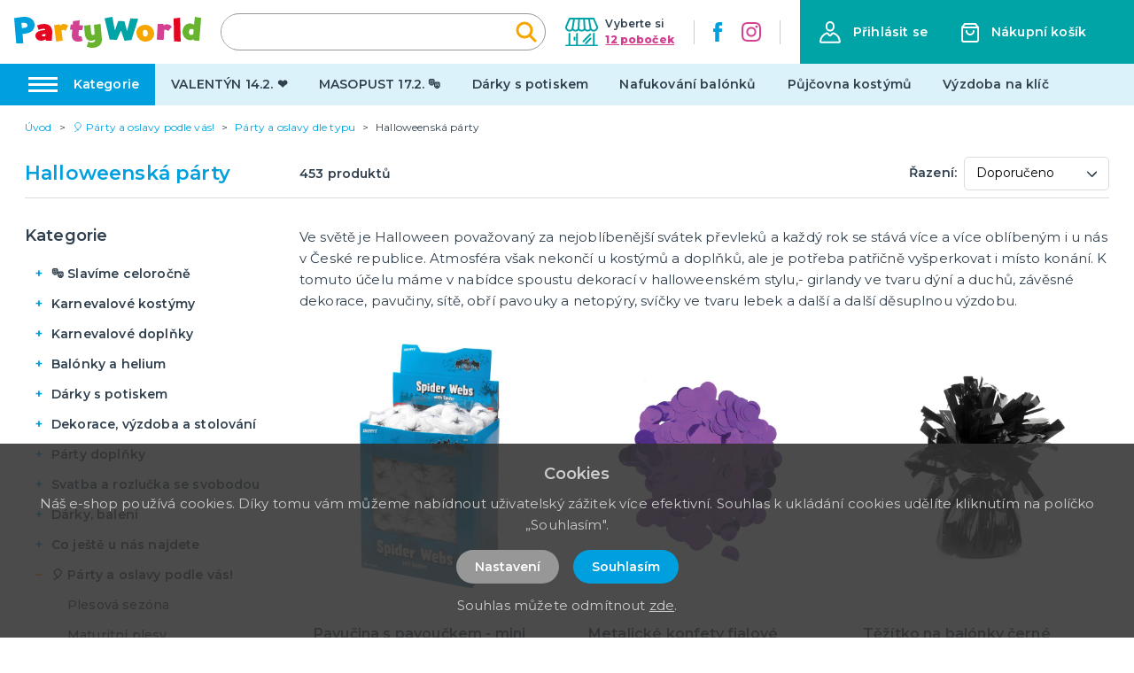

--- FILE ---
content_type: application/javascript; charset=UTF-8
request_url: https://partyworld.cz/_nuxt/5b35838.js
body_size: 4512
content:
(window.webpackJsonp=window.webpackJsonp||[]).push([[4],{264:function(t,e,r){"use strict";var n={props:{items:{type:Array,default:function(){return[]}}},data:function(){return{}}},l=r(3),component=Object(l.a)(n,(function(){var t=this,e=t.$createElement,r=t._self._c||e;return r("nav",{staticClass:"breadcrumb",attrs:{"aria-label":"breadcrumbs"}},[r("ul",[r("li",{staticClass:"breadcrumb__item"},[r("nuxt-link",{attrs:{to:t.localePath("/"),title:t.$t("website.home")}},[r("span",[t._v(t._s(t.$t("website.home")))])])],1),t._v(" "),t._l(t.items,(function(e,n){return r("li",{key:n,class:"breadcrumb__item"+(""===e.link?" is-active":"")},[""!==e.link?r("nuxt-link",{attrs:{to:t.localePath(e.link)}},[r("span",[t._v(t._s(e.text))])]):r("span",[t._v("\n        "+t._s(e.text)+"\n      ")])],1)}))],2)])}),[],!1,null,null,null);e.a=component.exports},267:function(t,e,r){"use strict";r(11),r(10),r(55),r(56),r(21),r(14),r(6),r(7),r(20),r(18),r(19);function n(t,e){var r="undefined"!=typeof Symbol&&t[Symbol.iterator]||t["@@iterator"];if(!r){if(Array.isArray(t)||(r=function(t,e){if(!t)return;if("string"==typeof t)return l(t,e);var r=Object.prototype.toString.call(t).slice(8,-1);"Object"===r&&t.constructor&&(r=t.constructor.name);if("Map"===r||"Set"===r)return Array.from(t);if("Arguments"===r||/^(?:Ui|I)nt(?:8|16|32)(?:Clamped)?Array$/.test(r))return l(t,e)}(t))||e&&t&&"number"==typeof t.length){r&&(t=r);var i=0,n=function(){};return{s:n,n:function(){return i>=t.length?{done:!0}:{done:!1,value:t[i++]}},e:function(t){throw t},f:n}}throw new TypeError("Invalid attempt to iterate non-iterable instance.\nIn order to be iterable, non-array objects must have a [Symbol.iterator]() method.")}var o,c=!0,d=!1;return{s:function(){r=r.call(t)},n:function(){var t=r.next();return c=t.done,t},e:function(t){d=!0,o=t},f:function(){try{c||null==r.return||r.return()}finally{if(d)throw o}}}}function l(t,e){(null==e||e>t.length)&&(e=t.length);for(var i=0,r=new Array(e);i<e;i++)r[i]=t[i];return r}var o={components:{MProductLabels:r(268).a},filters:{makeClass:function(t){return""!==t?" product-card--"+t:null}},props:{type:{type:String,default:function(){return""}},product:{type:Object,default:function(){return{default_category:{slug:"single"},images:{},main_image:null,tax_rate:{},has_variants:!1}}}},data:function(){return{selectedVariantAttribute:null,selectedVariant:null,requiredQuantity:0,addToCartTimeout:null}},computed:{realActive:function(){return this.product.has_variants&&this.selectedVariant&&void 0!==this.selectedVariant.active?this.selectedVariant.active:this.product.active},realAvailable:function(){return this.product&&this.product.available},realQuantity:function(){return this.realAvailable?this.product.has_variants&&this.selectedVariant&&void 0!==this.selectedVariant.quantity?this.selectedVariant.quantity:this.product.quantity>0?this.product.quantity:0:0},sizes:function(){var t=this.product.variants,e=[];if(t){var r=t.filter((function(a){return parseInt(a.attributes[0].name)}));e=t.filter((function(a){return!parseInt(a.attributes[0].name)})).concat(r)}return e}},watch:{"$store.state.cart.carts":{deep:!0,handler:function(){this.reloadCurrentQuantity()}},id:{deep:!0,handler:function(){this.reloadCurrentQuantity()}},selectedVariantAttribute:{deep:!0,handler:function(){this.findVariant(this.selectedVariantAttribute)}}},mounted:function(){this.reloadCurrentQuantity()},methods:{findVariant:function(t){if(t&&this.product.variants&&Array.isArray(this.product.variants)){var e=this.product.variants.find((function(e){return e.attributes.filter((function(e){return parseInt(e.id)===parseInt(t)})).length>0}));e&&(this.selectedVariant=e)}else this.selectedVariant=null},reloadCurrentQuantity:function(){var t=0;if(this.product.id&&this.$store.state.cart.carts[0].items.length){var e,r=n(this.$store.state.cart.carts[0].items);try{for(r.s();!(e=r.n()).done;){var l=e.value;l.product&&l.product.id===this.product.id&&(t=l.quantity)}}catch(t){r.e(t)}finally{r.f()}}this.requiredQuantity=t},setProductCart:function(){var t=this,e=this.requiredQuantity;0===this.requiredQuantity&&(e=1);var data={cartId:this.$store.state.cart.carts[0].id,productId:this.product.id,quantity:e};if(this.product.has_variants){if(!this.selectedVariant)return void this.$store.dispatch("alert/showInfo",{message:this.$t("catalog.chooseVariant"),type:"is-danger"});data.variantId=this.selectedVariant.id}clearInterval(this.addToCartTimeout),this.addToCartTimeout=setTimeout((function(){t.$store.dispatch("cart/setProduct",data)}),300)},getImagePath:function(image,t){var e=arguments.length>2&&void 0!==arguments[2]?arguments[2]:"big";if(image){var r=image.match(/\.[^.]*$/gm);if(r&&r[0])return"/img/product/"+e+"/"+image.replace(r[0],"")+"/"+t+r[0]}return"/img/noimage-square.png"}}},c=o,d=r(3),component=Object(d.a)(c,(function(){var t=this,e=t.$createElement,r=t._self._c||e;return r("div",{staticClass:"product-card",class:t._f("makeClass")(t.type)},[r("div",{staticClass:"product-card__top"},[r("nuxt-link",{staticClass:"product-card__link",attrs:{to:t.localePath("/"+t.product.id+"/"+(t.product.default_category?t.product.default_category.slug:"single")+"/"+t.product.slug),title:t.product.name}},[r("div",{staticClass:"product-card__image-wrapper"},[r("div",{staticClass:"product-card__image-wrapper-in"},["line"===t.type?r("img",{staticClass:"product-card__image",attrs:{src:t.getImagePath(t.product.main_image,t.product.slug,"ico"),alt:t.product.name,loading:"lazy"}}):r("img",{staticClass:"product-card__image",attrs:{src:t.getImagePath(t.product.main_image,t.product.slug,"thumb"),alt:t.product.name,loading:"lazy"}}),t._v(" "),t.product.is_new||t.product.is_price_sale_active||t.product.gift_rules&&Array.isArray(t.product.gift_rules)&&t.product.gift_rules.length?r("div",{staticClass:"product-card__labels"},[r("MProductLabels",{attrs:{"is-new":t.product.is_new,"is-sale":t.product.is_price_sale_active,"has-gifts":Boolean(t.product.gift_rules&&Array.isArray(t.product.gift_rules)&&t.product.gift_rules.length)}})],1):t._e()])]),t._v(" "),r("h2",{staticClass:"product-card__title",domProps:{textContent:t._s(t.product.name)}})])],1),t._v(" "),r("div",{staticClass:"product-card__bottom"},[t.product.has_variants?r("div",{staticClass:"product-card__variants-wrapper"},[t.sizes&&t.sizes.length?r("b-field",t._l(t.sizes,(function(e,n){return r("b-radio-button",{key:"variant_id_"+n,attrs:{type:"is-secondary","native-value":e.attributes[0].id},model:{value:t.selectedVariantAttribute,callback:function(e){t.selectedVariantAttribute=e},expression:"selectedVariantAttribute"}},[t._v("\n          "+t._s(e.attributes[0].name)+"\n        ")])})),1):r("b-field",t._l(t.product.variants,(function(e,n){return r("b-radio-button",{key:"variant_id_"+n,attrs:{type:"is-secondary","native-value":e.attributes[0].id},model:{value:t.selectedVariantAttribute,callback:function(e){t.selectedVariantAttribute=e},expression:"selectedVariantAttribute"}},[t._v("\n          "+t._s(e.attributes[0].name)+"\n        ")])})),1)],1):t._e(),t._v(" "),r("div",{staticClass:"product-card__price-wrapper"},[r("div",{staticClass:"product-card__price"},[t.product.has_variants&&t.product.min_price?r("span",{staticClass:"product-card__price",domProps:{textContent:t._s(t.formatPrice(Number(t.product.min_price*(1+t.product.tax_rate.rate/100))))}}):t.product.is_price_sale_active?r("span",{staticClass:"product-card__price product-card__price--sale",domProps:{textContent:t._s(t.formatPrice(Number(t.product.price*(1+t.product.tax_rate.rate/100))))}}):r("span",{staticClass:"product-card__price",domProps:{textContent:t._s(t.formatPrice(Number(t.product.price*(1+t.product.tax_rate.rate/100))))}})]),t._v(" "),r("div",{staticClass:"product-card__status-wrapper"},[t.realActive?t.realAvailable?t.realQuantity<=0?r("div",{staticClass:"product-card__status product-card__status--secondary"},[t._v("\n          "+t._s(t.$t("catalog.temporarilySoldOut"))+"\n        ")]):r("div",{staticClass:"product-card__status"},[t._v("\n          "+t._s(t.$t("catalog.inStock"))+"\n        ")]):r("div",{staticClass:"product-card__status product-card__status--danger"},[t._v("\n          "+t._s(t.$t("catalog.soldOut"))+"\n        ")]):r("div",{staticClass:"product-card__status product-card__status--danger"},[t._v("\n          "+t._s(t.$t("catalog.notActive"))+"\n        ")])])]),t._v(" "),r("div",{staticClass:"product-card__input-wrapper",class:t.product.quantity<=0||t.product.has_variants?"product-card__input-wrapper--right":null},[(t.product.has_variants&&t.selectedVariant||!t.product.has_variants)&&t.realActive&&t.realAvailable&&t.realQuantity>0?[r("b-field",{staticClass:"product-card__input-quantity"},[r("b-numberinput",{attrs:{editable:!1,max:t.realQuantity,min:0},on:{input:function(e){return t.setProductCart()}},model:{value:t.requiredQuantity,callback:function(e){t.requiredQuantity=e},expression:"requiredQuantity"}})],1),t._v(" "),r("button",{staticClass:"product-card__button button is-primary",class:"line"===t.type?"is-small":null,on:{click:function(e){return t.setProductCart()}}},[t._v("\n          "+t._s(t.$t("order.addToCart"))+"\n        ")])]:[r("nuxt-link",{staticClass:"product-card__button button is-primary",class:"line"===t.type?"is-small":null,attrs:{to:t.localePath("/"+t.product.id+"/"+(t.product.default_category?t.product.default_category.slug:"single")+"/"+t.product.slug),title:t.product.name}},[t._v("\n          "+t._s(t.$t("order.view"))+"\n        ")])]],2)])])}),[],!1,null,null,null);e.a=component.exports},268:function(t,e,r){"use strict";var n={props:{isNew:{type:Boolean,default:!1},isSale:{type:Boolean,default:!1},hasGifts:{type:Boolean,default:!1}},data:function(){return{}}},l=r(3),component=Object(l.a)(n,(function(){var t=this,e=t.$createElement,r=t._self._c||e;return r("div",{staticClass:"product-labels"},[t.isNew?r("span",{staticClass:"product-labels__label product-labels__label--is-new"},[t._v(t._s(t.$t("catalog.label.isNew")))]):t._e(),t._v(" "),t.isSale?r("span",{staticClass:"product-labels__label product-labels__label--is-sale"},[t._v(t._s(t.$t("catalog.label.isDiscount")))]):t._e(),t._v(" "),t.hasGifts?r("span",{staticClass:"product-labels__label product-labels__label--has-gifts"},[t._v(t._s(t.$t("catalog.label.hasGifts")))]):t._e()])}),[],!1,null,null,null);e.a=component.exports},272:function(t,e,r){"use strict";var n={components:{},data:function(){return{}}},l=r(3),component=Object(l.a)(n,(function(){var t=this.$createElement,e=this._self._c||t;return e("svg",{attrs:{xmlns:"http://www.w3.org/2000/svg",width:"16.29",height:"27.242",viewBox:"0 0 16.29 27.242"}},[e("path",{attrs:{d:"M38,56,50,44.5,38,33",transform:"translate(-35.879 -30.879)",fill:"none","stroke-linecap":"round","fill-rule":"evenodd"}})])}),[],!1,null,null,null);e.a=component.exports},284:function(t,e,r){"use strict";r(56),r(21),r(14),r(6),r(10),r(7),r(20),r(18),r(19);var n=r(277),l=r.n(n),o=r(274),c=r(272);function d(t,e){var r="undefined"!=typeof Symbol&&t[Symbol.iterator]||t["@@iterator"];if(!r){if(Array.isArray(t)||(r=function(t,e){if(!t)return;if("string"==typeof t)return _(t,e);var r=Object.prototype.toString.call(t).slice(8,-1);"Object"===r&&t.constructor&&(r=t.constructor.name);if("Map"===r||"Set"===r)return Array.from(t);if("Arguments"===r||/^(?:Ui|I)nt(?:8|16|32)(?:Clamped)?Array$/.test(r))return _(t,e)}(t))||e&&t&&"number"==typeof t.length){r&&(t=r);var i=0,n=function(){};return{s:n,n:function(){return i>=t.length?{done:!0}:{done:!1,value:t[i++]}},e:function(t){throw t},f:n}}throw new TypeError("Invalid attempt to iterate non-iterable instance.\nIn order to be iterable, non-array objects must have a [Symbol.iterator]() method.")}var l,o=!0,c=!1;return{s:function(){r=r.call(t)},n:function(){var t=r.next();return o=t.done,t},e:function(t){c=!0,l=t},f:function(){try{o||null==r.return||r.return()}finally{if(c)throw l}}}}function _(t,e){(null==e||e>t.length)&&(e=t.length);for(var i=0,r=new Array(e);i<e;i++)r[i]=t[i];return r}var f={components:{FsLightbox:l.a,Swiper:o.Swiper,SwiperSlide:o.SwiperSlide,MSwiperButton:c.a},props:{images:{type:Array,default:function(){return[]}},productName:{type:String,default:function(){return""}},productSlug:{type:String,default:function(){return""}},mainImage:{type:String,default:function(){return""}}},data:function(){return{swiperGalleryOptions:{loop:!1,slidesPerView:3,spaceBetween:16,breakpoints:{769:{slidesPerView:3},1024:{slidesPerView:4},1272:{slidesPerView:4}}},toggler:!1,slide:1}},computed:{formatImages:function(){var t=[];if(this.images){var e,r=d(this.images);try{for(r.s();!(e=r.n()).done;){var image=e.value;t.push(this.getImagePath(image.image,this.productSlug))}}catch(t){r.e(t)}finally{r.f()}}return t}},methods:{showImage:function(i){this.slide=i,this.toggler=!this.toggler},getImagePath:function(image,t){var e=arguments.length>2&&void 0!==arguments[2]?arguments[2]:"big";if(image){var r=image.match(/\.[^.]*$/gm);if(r&&r[0])return"/img/product/"+e+"/"+image.replace(r[0],"")+"/"+t+r[0]}return"/img/noimage-square.png"}}},m=f,v=r(3),component=Object(v.a)(m,(function(){var t=this,e=t.$createElement,r=t._self._c||e;return r("div",{staticClass:"image-gallery"},[r("div",{staticClass:"image-gallery__cover"},[t.images&&t.images.length?[r("span",{staticClass:"image-gallery__top-item",attrs:{href:t.getImagePath(t.images[0].image,t.productSlug,"big")},on:{click:function(e){return t.showImage(1)}}},[r("img",{attrs:{src:t.getImagePath(t.images[0].image,t.productSlug,"big"),alt:t.productName}})])]:[r("img",{attrs:{src:"/img/noimage-square.png",alt:t.productName}})]],2),t._v(" "),t.images.length>1?r("div",{staticClass:"image-gallery__swiper-wrapper-out"},[r("div",{staticClass:"image-gallery__swiper-wrapper"},[r("button",{staticClass:"swiper__big-button swiper__big-button--prev image-gallery__swiper-button image-gallery__swiper-button--prev",class:"image-gallery__swiper-button--"+(t.images.length-1),attrs:{name:"swiperGalleryPrev",title:t.$t("general.previous")},on:{click:function(e){return t.$refs.swiperGallery.swiperInstance.slidePrev()}}},[r("MSwiperButton")],1),t._v(" "),r("swiper",{ref:"swiperGallery",staticClass:"image-gallery__swiper",attrs:{options:t.swiperGalleryOptions}},t._l(t.images.slice(1),(function(image,e){return r("swiper-slide",{key:"image_id_"+e,staticClass:"image-gallery__swiper-item"},[r("div",{staticClass:"image-gallery__swiper-item-in"},[r("span",{staticClass:"image-gallery__item",attrs:{href:t.getImagePath(image.image,t.productSlug,"big")},on:{click:function(r){return t.showImage(e+2)}}},[r("img",{staticClass:"image-gallery__image",attrs:{src:t.getImagePath(image.image,t.productSlug,"big"),alt:t.productName}})])])])})),1),t._v(" "),r("button",{staticClass:"swiper__big-button swiper__big-button--next image-gallery__swiper-button image-gallery__swiper-button--next",class:"image-gallery__swiper-button--"+(t.images.length-1),attrs:{name:"swiperGalleryNext",title:t.$t("general.next")},on:{click:function(e){return t.$refs.swiperGallery.swiperInstance.slideNext()}}},[r("MSwiperButton")],1)],1)]):t._e(),t._v(" "),r("FsLightbox",{attrs:{toggler:t.toggler,sources:t.formatImages,slide:t.slide}})],1)}),[],!1,null,null,null);e.a=component.exports},285:function(t,e,r){"use strict";var n=r(2),l=(r(23),r(176),r(6),{filters:{makeClass:function(t){return""!==t?"product__review--"+t:""}},props:{type:{type:String,default:function(){return""}},productId:{type:Number,default:function(){return null}},productName:{type:String,default:function(){return""}}},data:function(){return{form:{review:"",rating:null,object_id:null}}},methods:{changeRate:function(){},saveReview:function(t){var e=this;return Object(n.a)(regeneratorRuntime.mark((function r(){var n;return regeneratorRuntime.wrap((function(r){for(;;)switch(r.prev=r.next){case 0:if(t.preventDefault(),e.$refs.productReviewForm.checkValidity()){r.next=5;break}return e.$store.dispatch("alert/showInfo",{message:e.$t("catalog.reviewForm.fillAllInputs"),type:"is-danger"}),r.abrupt("return");case 5:if(e.form.rating){r.next=8;break}return e.$store.dispatch("alert/showInfo",{message:e.$t("catalog.reviewForm.selectStar"),type:"is-danger"}),r.abrupt("return");case 8:if(!e.productId){r.next=18;break}return n=e.$buefy.loading.open({container:null}),r.prev=10,r.next=13,e.$axios.post("/api/rating/rate/product/"+e.productId,e.form).then((function(){e.$store.dispatch("alert/showInfo",{message:e.$t("catalog.reviewForm.saved"),type:"is-success"}),e.$emit("saved")})).finally((function(){n.close()}));case 13:r.next=18;break;case 15:r.prev=15,r.t0=r.catch(10),n.close();case 18:case"end":return r.stop()}}),r,null,[[10,15]])})))()}}}),o=r(3),component=Object(o.a)(l,(function(){var t=this,e=t.$createElement,r=t._self._c||e;return r("div",{staticClass:"product__review",class:t._f("makeClass")(t.type)},[r("h2",{staticClass:"title is-3 has-text-black mb-3 product__review-title"},[t._v("\n    "+t._s(t.$t("catalog.reviewForm.title",{title:t.productName}))+"\n  ")]),t._v(" "),r("div",{staticClass:"product-review-form__wrapper"},[r("form",{ref:"productReviewForm",on:{submit:t.saveReview}},[r("b-field",{attrs:{label:t.$t("catalog.reviewForm.reviews")}},[r("b-input",{attrs:{type:"textarea",required:""},model:{value:t.form.review,callback:function(e){t.$set(t.form,"review",e)},expression:"form.review"}})],1),t._v(" "),r("b-field",{attrs:{label:t.$t("catalog.reviewForm.numberOfStars")}},[r("b-rate",{attrs:{max:5,"icon-pack":"fas","custom-text":t.$t("catalog.reviewForm.starsDescription")},on:{change:t.changeRate},model:{value:t.form.rating,callback:function(e){t.$set(t.form,"rating",e)},expression:"form.rating"}})],1),t._v(" "),r("div",{staticClass:"is-flex is-justify-content-flex-end"},[r("button",{staticClass:"button is-primary is-small",attrs:{type:"submit"}},[t._v("\n          "+t._s(t.$t("catalog.addReview"))+"\n        ")])])],1)])])}),[],!1,null,null,null);e.a=component.exports}}]);

--- FILE ---
content_type: application/javascript; charset=UTF-8
request_url: https://partyworld.cz/_nuxt/24c8c82.js
body_size: 10661
content:
(window.webpackJsonp=window.webpackJsonp||[]).push([[2],{277:function(e,t){!function(){"use strict";var t={d:function(e,n){for(var o in n)t.o(n,o)&&!t.o(e,o)&&Object.defineProperty(e,o,{enumerable:!0,get:n[o]})},o:function(e,t){return Object.prototype.hasOwnProperty.call(e,t)},r:function(e){"undefined"!=typeof Symbol&&Symbol.toStringTag&&Object.defineProperty(e,Symbol.toStringTag,{value:"Module"}),Object.defineProperty(e,"__esModule",{value:!0})}},n={};t.r(n),t.d(n,{default:function(){return nt}});var o=function(){var e=this,t=e.$createElement,n=e._self._c||t;return e.isOpen?n("div",{ref:"container",staticClass:"fslightbox-container fslightbox-full-dimension fslightbox-fade-in-strong"},[n("Naver",{attrs:{"fs-lightbox-index":this.fsLightboxIndex}}),e._v(" "),n("SourceWrappersContainer",{attrs:{"fs-lightbox-index":this.fsLightboxIndex}}),e._v(" "),n("SlideButtons",{attrs:{"fs-lightbox-index":this.fsLightboxIndex}}),e._v(" "),n("SlideSwipingHoverer",{attrs:{"fs-lightbox-index":this.fsLightboxIndex}})],1):e._e()};o._withStripped=!0;var r="fslightbox-",i="".concat(r,"styles"),c="".concat(r,"cursor-grabbing"),s="".concat(r,"open"),a="".concat(r,"transform-transition"),l="".concat(r,"fade-in"),d="".concat(r,"fade-out"),u=l+"-strong",h=d+"-strong",p="".concat(r,"opacity-"),f="".concat(p,"1"),x="".concat(r,"source");function g(){var e=document.createElement("style");e.className=i,e.appendChild(document.createTextNode(".fslightbox-absoluted{position:absolute;top:0;left:0}.fslightbox-fade-in{animation:fslightbox-fade-in .3s cubic-bezier(0, 0, 0.7, 1)}.fslightbox-fade-out{animation:fslightbox-fade-out .3s ease}.fslightbox-fade-in-strong{animation:fslightbox-fade-in-strong .3s cubic-bezier(0, 0, 0.7, 1)}.fslightbox-fade-out-strong{animation:fslightbox-fade-out-strong .3s ease}@keyframes fslightbox-fade-in{from{opacity:.65}to{opacity:1}}@keyframes fslightbox-fade-out{from{opacity:.35}to{opacity:0}}@keyframes fslightbox-fade-in-strong{from{opacity:.3}to{opacity:1}}@keyframes fslightbox-fade-out-strong{from{opacity:1}to{opacity:0}}.fslightbox-cursor-grabbing{cursor:grabbing}.fslightbox-full-dimension{width:100%;height:100%}.fslightbox-open{overflow:hidden;height:100%}.fslightbox-flex-centered{display:flex;justify-content:center;align-items:center}.fslightbox-opacity-0{opacity:0 !important}.fslightbox-opacity-1{opacity:1 !important}.fslightbox-scrollbarfix{padding-right:17px}.fslightbox-transform-transition{transition:transform .3s}.fslightbox-container{font-family:Arial,sans-serif;position:fixed;top:0;left:0;background:linear-gradient(rgba(30, 30, 30, 0.9), black 1810%);z-index:9999999;-webkit-user-select:none;-moz-user-select:none;-ms-user-select:none;user-select:none;-webkit-tap-highlight-color:transparent}.fslightbox-container *{box-sizing:border-box}.fslightbox-svg-path{transition:fill .15s ease;fill:#ddd}.fslightbox-nav{height:45px;width:100%;position:absolute;top:0;left:0}.fslightbox-slide-number-container{display:flex;justify-content:center;align-items:center;position:relative;height:100%;font-size:15px;color:#d7d7d7;z-index:0;max-width:55px;text-align:left}.fslightbox-slide-number-container .fslightbox-flex-centered{height:100%}.fslightbox-slash{display:block;margin:0 5px;width:1px;height:12px;transform:rotate(15deg);background:#fff}.fslightbox-toolbar{position:absolute;z-index:3;right:0;top:0;height:100%;display:flex;background:rgba(35,35,35,.65)}.fslightbox-toolbar-button{height:100%;width:45px;cursor:pointer}.fslightbox-toolbar-button:hover .fslightbox-svg-path{fill:#fff}.fslightbox-slide-btn-container{display:flex;align-items:center;padding:12px 12px 12px 6px;position:absolute;top:50%;cursor:pointer;z-index:3;transform:translateY(-50%)}@media(min-width: 476px){.fslightbox-slide-btn-container{padding:22px 22px 22px 6px}}@media(min-width: 768px){.fslightbox-slide-btn-container{padding:30px 30px 30px 6px}}.fslightbox-slide-btn-container:hover .fslightbox-svg-path{fill:#f1f1f1}.fslightbox-slide-btn{padding:9px;font-size:26px;background:rgba(35,35,35,.65)}@media(min-width: 768px){.fslightbox-slide-btn{padding:10px}}@media(min-width: 1600px){.fslightbox-slide-btn{padding:11px}}.fslightbox-slide-btn-previous-container{left:0}@media(max-width: 475.99px){.fslightbox-slide-btn-previous-container{padding-left:3px}}.fslightbox-slide-btn-next-container{right:0;padding-left:12px;padding-right:3px}@media(min-width: 476px){.fslightbox-slide-btn-next-container{padding-left:22px}}@media(min-width: 768px){.fslightbox-slide-btn-next-container{padding-left:30px}}@media(min-width: 476px){.fslightbox-slide-btn-next-container{padding-right:6px}}.fslightbox-down-event-detector{position:absolute;z-index:1}.fslightbox-slide-swiping-hoverer{z-index:4}.fslightbox-invalid-file-wrapper{font-size:22px;color:#eaebeb;margin:auto}.fslightbox-video{object-fit:cover}.fslightbox-loader{display:block;margin:auto;position:absolute;top:50%;left:50%;transform:translate(-50%, -50%);width:67px;height:67px}.fslightbox-loader div{box-sizing:border-box;display:block;position:absolute;width:54px;height:54px;margin:6px;border:5px solid;border-color:#999 transparent transparent transparent;border-radius:50%;animation:fslightbox-loader 1.2s cubic-bezier(0.5, 0, 0.5, 1) infinite}.fslightbox-loader div:nth-child(1){animation-delay:-0.45s}.fslightbox-loader div:nth-child(2){animation-delay:-0.3s}.fslightbox-loader div:nth-child(3){animation-delay:-0.15s}@keyframes fslightbox-loader{0%{transform:rotate(0deg)}100%{transform:rotate(360deg)}}.fslightbox-source{position:relative;z-index:2;opacity:0;transform:translateZ(0);margin:auto;backface-visibility:hidden}")),document.head.appendChild(e)}function v(e){return v="function"==typeof Symbol&&"symbol"==typeof Symbol.iterator?function(e){return typeof e}:function(e){return e&&"function"==typeof Symbol&&e.constructor===Symbol&&e!==Symbol.prototype?"symbol":typeof e},v(e)}"object"===("undefined"==typeof document?"undefined":v(document))&&g();var b=[],m="fslightbox-types",S="fslightbox-scrollbar-width";function y(e){var t,n=e.props,o=0,i={};this.getSourceTypeFromLocalStorageByUrl=function(e){return t[e]?t[e]:r(e)},this.handleReceivedSourceTypeForUrl=function(e,n){!1===i[n]&&(o--,"invalid"!==e?i[n]=e:delete i[n],0===o&&(function(e,t){for(var n in t)e[n]=t[n]}(t,i),localStorage.setItem(m,JSON.stringify(t))))};var r=function(e){o++,i[e]=!1};n.disableLocalStorage?(this.getSourceTypeFromLocalStorageByUrl=function(){},this.handleReceivedSourceTypeForUrl=function(){}):(t=JSON.parse(localStorage.getItem(m)))||(t={},this.getSourceTypeFromLocalStorageByUrl=r)}var w="image",L="video",_="youtube",I="custom",C="invalid";function F(e){var t=e.componentsServices,n=t.isLightboxOpenManager,o=t.updateSourceDirectWrapperCollection,i=e.elements.sourcesComponents;this.runActionsForSourceTypeAndIndex=function(e,t){var r;switch(e){case w:r="Imager";break;case L:r="Videor";break;case _:r="Youtuber";break;case I:r="Customer";break;default:r="Invalider"}i[t]=r,n.get()&&o[t]()}}function A(){var e,t,n;function o(){if(4!==n.readyState){if(2===n.readyState){var e;switch(function(e){return e.slice(0,e.indexOf("/"))}(n.getResponseHeader("content-type"))){case"image":e=w;break;case"video":e=L;break;default:e=C}n.onreadystatechange=null,n.abort(),t(e)}}else t(C)}this.setUrlToCheck=function(t){e=t},this.getSourceType=function(i){if(function(e){var t=document.createElement("a");return t.href=e,"www.youtube.com"===t.hostname}(e))return i(_);t=i,(n=new XMLHttpRequest).onreadystatechange=o,n.open("GET",e,!0),n.send()}}function T(e,t,n){var o=e.props,i=o.types,r=o.type,s=o.sources,a=e.resolve;this.getTypeSetByClientForIndex=function(e){var t;return i&&i[e]?t=i[e]:r&&(t=r),t},this.retrieveTypeWithXhrForIndex=function(e){var o=a(A);o.setUrlToCheck(s[e]),o.getSourceType((function(o){t.handleReceivedSourceTypeForUrl(o,s[e]),n.runActionsForSourceTypeAndIndex(o,e)}))}}function z(e,t,n){for(var o=0;o<e.props.sources.length;o++)e.collections[t][o]=e.resolve(n,[o])}function E(e,t){var n=e.classList;n.contains(t)&&n.remove(t)}function O(e){var t=this,n=e.componentsServices,o=n.isFullscreenOpenManager,i=n.isLightboxOpenManager,r=e.core,a=r.eventsDispatcher,c=r.fullscreenToggler,l=r.globalEventsController,u=r.scrollbarRecompensor,p=e.elements,d=e.props,f=e.sourcePointerProps,g=e.timeout;this.isLightboxFadingOut=!1,this.runActions=function(){t.isLightboxFadingOut=!0,p.container.classList.add(h),l.removeListeners(),d.exitFullscreenOnClose&&o.get()&&c.exitFullscreen(),g((function(){t.isLightboxFadingOut=!1,f.isPointering=!1,p.container.classList.remove(h),document.documentElement.classList.remove(s),u.removeRecompense(),i.set(!1),a.dispatch("onClose")}),270)}}var W="sourceMainWrappers";function N(e){var t=e.core,n=t.lightboxCloser,o=t.fullscreenToggler,i=t.slideChangeFacade;this.listener=function(e){switch(e.key){case"Escape":n.closeLightbox();break;case"ArrowLeft":i.changeToPrevious();break;case"ArrowRight":i.changeToNext();break;case"F11":e.preventDefault(),o.enterFullscreen()}}}function M(e){var t=e.collections.sourceMainWrapperTransformers,n=e.componentsServices,o=e.elements,i=e.sourcePointerProps,s=e.stageIndexes;this.runActionsForEvent=function(e){n.showSlideSwipingHoverer(),o.container.classList.add(c),i.swipedX=e.screenX-i.downScreenX,a(s.current,"zero"),void 0!==s.previous&&i.swipedX>0?a(s.previous,"negative"):void 0!==s.next&&i.swipedX<0&&a(s.next,"positive")};var a=function(e,n){t[e].byValue(i.swipedX)[n]()}}function k(e){var t=e.props.sources,n=e.resolve,o=e.sourcePointerProps,i=n(M);1===t.length?this.listener=function(){o.swipedX=1}:this.listener=function(e){o.isPointering&&i.runActionsForEvent(e)}}function P(e){var t=e.collections.sourceMainWrapperTransformers,n=e.core.slideIndexChanger,o=e.elements.sourceMainWrappers,i=e.stageIndexes;this.runPositiveSwipedXActions=function(){void 0===i.previous||(r("positive"),n.changeTo(i.previous)),r("zero")},this.runNegativeSwipedXActions=function(){void 0===i.next||(r("negative"),n.changeTo(i.next)),r("zero")};var r=function(e){o[i.current].classList.add(a),t[i.current][e]()}}function B(e){var t=e.componentsServices,n=e.core.lightboxCloser,o=e.elements,i=e.resolve,s=e.sourcePointerProps,a=i(P);this.runNoSwipeActions=function(){t.hideSlideSwipingHoverer(),s.isSourceDownEventTarget||n.closeLightbox(),s.isPointering=!1},this.runActions=function(){s.swipedX>0?a.runPositiveSwipedXActions():a.runNegativeSwipedXActions(),t.hideSlideSwipingHoverer(),o.container.classList.remove(c),s.isPointering=!1}}function j(e){var t=e.resolve,n=e.sourcePointerProps,o=t(B);this.listener=function(){n.isPointering&&(n.swipedX?o.runActions():o.runNoSwipeActions())}}function H(e,t,n,o){var i=e.data,r=e.elements.sources,s=n/o,a=0;this.adjustSize=function(){if((a=i.maxSourceWidth/s)<i.maxSourceHeight)return n<i.maxSourceWidth&&(a=o),c();a=o>i.maxSourceHeight?i.maxSourceHeight:o,c()};var c=function(){var e=r[t].style;e.width=a*s+"px",e.height=a+"px"}}function D(e,t){var n=this,o=e.collections.sourceSizers,i=e.componentsServices.hideSourceLoaderCollection,r=e.elements,s=r.sourceAnimationWrappers,a=r.sources,c=e.resolve;function l(e,n){o[t]=c(H,[t,e,n]),o[t].adjustSize()}this.runActions=function(e,o){a[t].classList.add(f),s[t].classList.add(u),i[t](),l(e,o),n.runActions=l}}function $(e,t){var n,o=this,i=e.elements.sources,r=e.props,s=e.resolve,a=e.timeout,c=s(D,[t]);this.handleImageLoad=function(e){var t=e.target,n=t.naturalWidth,o=t.naturalHeight;c.runActions(n,o)},this.handleVideoLoad=function(e){var t=e.target,o=t.videoWidth,i=t.videoHeight;n=!0,c.runActions(o,i)},this.handleNotMetaDatedVideoLoad=function(){n||o.handleYoutubeLoad()},this.handleYoutubeLoad=function(){var e=1920,t=1080;r.maxYoutubeVideoDimensions&&(e=r.maxYoutubeVideoDimensions.width,t=r.maxYoutubeVideoDimensions.height),c.runActions(e,t)},this.handleCustomLoad=function(){a((function(){var e=i[t];c.runActions(e.offsetWidth,e.offsetHeight)}))}}function R(e,t){var n=this,o=e.elements.sourceMainWrappers,i=e.props.slideDistance+1,r=0;this.byValue=function(e){return r=e,n},this.negative=function(){s(-a())},this.zero=function(){s(0)},this.positive=function(){s(a())};var s=function(e){o[t].style.transform="translateX(".concat(e+r,"px)"),r=0},a=function(){return i*innerWidth}}function U(e){var t=e.componentsServices.isLightboxOpenManager,n=e.core,o=n.eventsDispatcher,i=n.lightboxOpener,r=n.lightboxOpenActioner,c=e.data;i.openLightbox=function(){z(e,"sourceLoadHandlers",$),o.dispatch("onShow"),t.set(!0,r.runInitializedLightboxActions)},i.initializeAndOpenLightbox=function(){c.isInitialized=!0,z(e,"sourceLoadHandlers",$),z(e,"sourceMainWrapperTransformers",R),function(e){var t,n,o;n=(t=e).core.classFacade,o=t.elements,n.removeFromEachElementClassIfContains=function(e,t){for(var n=0;n<o[e].length;n++)E(o[e][n],t)},function(e){var t=e.core.eventsDispatcher,n=e.props;t.dispatch=function(e){n[e]&&n[e]()}}(e),function(e){var t=e.componentsServices.isFullscreenOpenManager,n=e.core.fullscreenToggler;n.enterFullscreen=function(){t.set(!0);var e=document.documentElement;e.requestFullscreen?e.requestFullscreen():e.mozRequestFullScreen?e.mozRequestFullScreen():e.webkitRequestFullscreen?e.webkitRequestFullscreen():e.msRequestFullscreen&&e.msRequestFullscreen()},n.exitFullscreen=function(){t.set(!1),document.exitFullscreen?document.exitFullscreen():document.mozCancelFullScreen?document.mozCancelFullScreen():document.webkitExitFullscreen?document.webkitExitFullscreen():document.msExitFullscreen&&document.msExitFullscreen()}}(e),function(e){var t=e.core,n=t.globalEventsController,o=t.windowResizeActioner,i=e.resolve,r=i(N),s=i(k),a=i(j);n.attachListeners=function(){document.addEventListener("pointermove",s.listener),document.addEventListener("pointerup",a.listener),addEventListener("resize",o.runActions),document.addEventListener("keydown",r.listener)},n.removeListeners=function(){document.removeEventListener("pointermove",s.listener),document.removeEventListener("pointerup",a.listener),removeEventListener("resize",o.runActions),document.removeEventListener("keydown",r.listener)}}(e),function(e){var t=e.core.lightboxCloser,n=(0,e.resolve)(O);t.closeLightbox=function(){n.isLightboxFadingOut||n.runActions()}}(e),function(e){var t=e.collections.sourceMainWrapperTransformers,n=e.core,o=n.eventsDispatcher,i=n.lightboxOpenActioner,r=n.globalEventsController,a=n.scrollbarRecompensor,c=n.sourceDisplayFacade,l=n.stageManager,u=n.windowResizeActioner,d=e.stageIndexes;i.runInitializedLightboxActions=function(){l.updateStageIndexes(),c.displaySourcesWhichShouldBeDisplayed(),document.documentElement.classList.add(s),a.addRecompense(),r.attachListeners(),u.runActions(),t[d.current].zero(),o.dispatch("onOpen")}}(e),function(e){var t=e.data,n=e.core.scrollbarRecompensor;n.addRecompense=function(){"complete"===document.readyState?o():window.addEventListener("load",(function(){o(),n.addRecompense=o}))};var o=function(){document.body.offsetHeight>window.innerHeight&&(document.body.style.marginRight=t.scrollbarWidth+"px")};n.removeRecompense=function(){document.body.style.removeProperty("margin-right")}}(e),function(e){var t=e.core,n=t.slideChangeFacade,o=t.slideIndexChanger,i=t.stageManager;e.props.sources.length>1?(n.changeToPrevious=function(){o.jumpTo(i.getPreviousSlideIndex())},n.changeToNext=function(){o.jumpTo(i.getNextSlideIndex())}):(n.changeToPrevious=function(){},n.changeToNext=function(){})}(e),function(e){var t=e.collections.sourceMainWrapperTransformers,n=e.componentsServices,o=e.core,i=o.classFacade,r=o.slideIndexChanger,s=o.sourceDisplayFacade,c=o.stageManager,p=e.elements.sourceAnimationWrappers,h=e.getQueuedAction,f=e.stageIndexes,g=e.timeout,x=h((function(){i.removeFromEachElementClassIfContains("sourceAnimationWrappers",d)}),300);r.changeTo=function(e){f.current=e,c.updateStageIndexes(),n.setSlideNumber(e+1),s.displaySourcesWhichShouldBeDisplayed()},r.jumpTo=function(e){var n=f.current;r.changeTo(e),i.removeFromEachElementClassIfContains(W,a),E(p[n],u),E(p[n],l),p[n].classList.add(d),E(p[e],u),E(p[e],d),p[e].classList.add(l),x(),t[e].zero(),g((function(){n!==f.current&&t[n].negative()}),270)}}(e),function(e){var t=e.core,n=t.classFacade,o=t.sourcesPointerDown,i=e.elements.sources,r=e.sourcePointerProps,s=e.stageIndexes;o.listener=function(e){"VIDEO"!==e.target.tagName&&e.preventDefault(),r.isPointering=!0,r.downScreenX=e.screenX,r.swipedX=0;var t=i[s.current];t&&t.contains(e.target)?r.isSourceDownEventTarget=!0:r.isSourceDownEventTarget=!1,n.removeFromEachElementClassIfContains(W,a)}}(e),function(e){var t=e.core.sourceDisplayFacade,n=e.componentsServices.updateSourceDirectWrapperCollection,o=e.stageIndexes,i=e.props.loadOnlyCurrentSource;t.displaySourcesWhichShouldBeDisplayed=function(){if(i)n[o.current]();else for(var e in o)void 0!==o[e]&&n[o[e]]()}}(e),function(e){var t=e.core.stageManager,n=e.props.sources,o=e.stageIndexes,i=n.length-1;t.getPreviousSlideIndex=function(){return 0===o.current?i:o.current-1},t.getNextSlideIndex=function(){return o.current===i?0:o.current+1},t.updateStageIndexes=0===i?function(){}:1===i?function(){0===o.current?(o.next=1,delete o.previous):(o.previous=0,delete o.next)}:function(){o.previous=t.getPreviousSlideIndex(),o.next=t.getNextSlideIndex()},t.isSourceInStage=i<=2?function(){return!0}:function(e){var t=o.current;if(0===t&&e===i||t===i&&0===e)return!0;var n=t-e;return-1===n||0===n||1===n}}(e),function(e){var t=e.collections,n=t.sourceMainWrapperTransformers,o=t.sourceSizers,i=e.core.windowResizeActioner,r=e.data,s=e.elements.sourceMainWrappers,c=e.props.sources,l=e.stageIndexes;i.runActions=function(){innerWidth<992?r.maxSourceWidth=innerWidth:r.maxSourceWidth=.9*innerWidth,r.maxSourceHeight=.9*innerHeight;for(var e=0;e<c.length;e++)E(s[e],a),e!==l.current&&n[e].negative(),o[e]&&o[e].adjustSize()}}(e)}(e),o.dispatch("onInit"),t.set(!0,(function(){r.runInitializedLightboxActions(),function(e){for(var t=e.props.sources,n=e.resolve,o=n(y),i=n(F),r=n(T,[o,i]),s=0;s<t.length;s++)if("string"==typeof t[s]){var a=r.getTypeSetByClientForIndex(s);if(a)i.runActionsForSourceTypeAndIndex(a,s);else{var c=o.getSourceTypeFromLocalStorageByUrl(t[s]);c?i.runActionsForSourceTypeAndIndex(c,s):r.retrieveTypeWithXhrForIndex(s)}}else i.runActionsForSourceTypeAndIndex(I,s)}(e)}))}}function X(e){var t=e.componentsServices.isLightboxOpenManager,n=e.core.slideIndexChanger,o=e.stageIndexes;this.runCurrentStageIndexUpdateActionsFor=function(e){e!==o.current&&(t.get()?n.jumpTo(e):o.current=e)}}function V(e,t,n){return V=Y()?Reflect.construct:function(e,t,n){var o=[null];o.push.apply(o,t);var i=new(Function.bind.apply(e,o));return n&&J(i,n.prototype),i},V.apply(null,arguments)}function Y(){if("undefined"==typeof Reflect||!Reflect.construct)return!1;if(Reflect.construct.sham)return!1;if("function"==typeof Proxy)return!0;try{return Boolean.prototype.valueOf.call(Reflect.construct(Boolean,[],(function(){}))),!0}catch(e){return!1}}function J(e,t){return J=Object.setPrototypeOf||function(e,t){return e.__proto__=t,e},J(e,t)}function q(e){return function(e){if(Array.isArray(e))return Q(e)}(e)||function(e){if("undefined"!=typeof Symbol&&null!=e[Symbol.iterator]||null!=e["@@iterator"])return Array.from(e)}(e)||function(e,t){if(e){if("string"==typeof e)return Q(e,t);var n=Object.prototype.toString.call(e).slice(8,-1);return"Object"===n&&e.constructor&&(n=e.constructor.name),"Map"===n||"Set"===n?Array.from(e):"Arguments"===n||/^(?:Ui|I)nt(?:8|16|32)(?:Clamped)?Array$/.test(n)?Q(e,t):void 0}}(e)||function(){throw new TypeError("Invalid attempt to spread non-iterable instance.\nIn order to be iterable, non-array objects must have a [Symbol.iterator]() method.")}()}function Q(e,t){(null==t||t>e.length)&&(t=e.length);for(var n=0,o=new Array(t);n<t;n++)o[n]=e[n];return o}function G(e){var t,n,o,i,r,s,a,c,l=this;this.props=e,this.data={isInitialized:!1,isFullyRendered:!1,maxSourceWidth:0,maxSourceHeight:0,scrollbarWidth:0},this.sourcePointerProps={isPointering:!1,downScreenX:null,isSourceDownEventTarget:!1,swipedX:0},this.stageIndexes={current:0},this.componentsServices={isLightboxOpenManager:{},setSlideNumber:null,isFullscreenOpenManager:{},hideSourceLoaderCollection:[],updateSourceDirectWrapperCollection:[],showSlideSwipingHoverer:null,hideSlideSwipingHoverer:null},this.elements={container:null,sourceWrappersContainer:null,sources:[],sourceMainWrappers:[],sourceAnimationWrappers:[],sourcesComponents:[]},this.collections={sourceMainWrapperTransformers:[],sourceLoadHandlers:[],sourceSizers:[],xhrs:[]},this.core={classFacade:{},eventsDispatcher:{},fullscreenToggler:{},globalEventsController:{},lightboxCloser:{},lightboxOpener:{},lightboxOpenActioner:{},lightboxUpdater:{},scrollbarRecompensor:{},slideChangeFacade:{},slideIndexChanger:{},sourcesPointerDown:{},sourceDisplayFacade:{},stageManager:{},windowResizeActioner:{}},this.getQueuedAction=function(e,t){var n=[];return function(){n.push(!0),l.timeout((function(){n.pop(),n.length||e()}),t)}},this.resolve=function(e){var t=arguments.length>1&&void 0!==arguments[1]?arguments[1]:[];return t.unshift(l),V(e,q(t))},this.timeout=function(e,t){setTimeout((function(){l.elements.container&&e()}),t)},n=(t=this).componentsServices.isLightboxOpenManager,o=t.core,i=o.lightboxCloser,r=o.lightboxOpener,s=o.lightboxUpdater,a=t.data,c=(0,t.resolve)(X),s.handleSlideProp=function(){var e=t.props;"number"==typeof e.sourceIndex?c.runCurrentStageIndexUpdateActionsFor(e.sourceIndex):"string"==typeof e.source?c.runCurrentStageIndexUpdateActionsFor(e.sources.indexOf(e.source)):"number"==typeof e.slide&&c.runCurrentStageIndexUpdateActionsFor(e.slide-1)},s.handleTogglerUpdate=function(){n.get()?i.closeLightbox():a.isInitialized?r.openLightbox():r.initializeAndOpenLightbox()},U(this)}var Z=function(){var e=this,t=e.$createElement,n=e._self._c||t;return n("div",{ref:"nav",staticClass:"fslightbox-nav"},[n("Toolbar",{attrs:{"fs-lightbox-index":e.fsLightboxIndex}}),e._v(" "),e.hasMoreThanSource?n("SlideNumber",{attrs:{"fs-lightbox-index":e.fsLightboxIndex}}):e._e()],1)};Z._withStripped=!0;var K=function(){var e=this,t=e.$createElement,n=e._self._c||t;return n("div",{staticClass:"fslightbox-toolbar"},[n("FullscreenButton",{attrs:{"fs-lightbox-index":e.fsLightboxIndex}}),e._v(" "),n("CloseButton",{attrs:{"fs-lightbox-index":e.fsLightboxIndex}})],1)};K._withStripped=!0;var ee=function(){var e=this,t=e.$createElement;return(e._self._c||t)("ToolbarButton",{attrs:{"on-click":e.onClick,"view-box":"0 0 24 24",size:"20px",d:"M 4.7070312 3.2929688 L 3.2929688 4.7070312 L 10.585938 12 L 3.2929688 19.292969 L 4.7070312 20.707031 L 12 13.414062 L 19.292969 20.707031 L 20.707031 19.292969 L 13.414062 12 L 20.707031 4.7070312 L 19.292969 3.2929688 L 12 10.585938 L 4.7070312 3.2929688 z",title:"Close"}})};ee._withStripped=!0;var te=function(){var e=this,t=e.$createElement,n=e._self._c||t;return n("div",{staticClass:"fslightbox-toolbar-button fslightbox-flex-centered",attrs:{title:e.title},on:{click:e.onClick}},[n("Svger",{attrs:{size:e.size,"view-box":e.viewBox,d:e.d}})],1)};te._withStripped=!0;var ne=function(){var e=this,t=e.$createElement,n=e._self._c||t;return n("svg",{attrs:{width:e.size,height:e.size,viewBox:e.viewBox,xmlns:"http://www.w3.org/2000/svg"}},[n("path",{staticClass:"fslightbox-svg-path",attrs:{d:e.d}})])};function oe(e,t,n,o,i,r,s,a){var c,l="function"==typeof e?e.options:e;if(t&&(l.render=t,l.staticRenderFns=n,l._compiled=!0),o&&(l.functional=!0),r&&(l._scopeId="data-v-"+r),s?(c=function(e){(e=e||this.$vnode&&this.$vnode.ssrContext||this.parent&&this.parent.$vnode&&this.parent.$vnode.ssrContext)||"undefined"==typeof __VUE_SSR_CONTEXT__||(e=__VUE_SSR_CONTEXT__),i&&i.call(this,e),e&&e._registeredComponents&&e._registeredComponents.add(s)},l._ssrRegister=c):i&&(c=a?function(){i.call(this,(l.functional?this.parent:this).$root.$options.shadowRoot)}:i),c)if(l.functional){l._injectStyles=c;var u=l.render;l.render=function(e,t){return c.call(t),u(e,t)}}else{var d=l.beforeCreate;l.beforeCreate=d?[].concat(d,c):[c]}return{exports:e,options:l}}ne._withStripped=!0;var ie=oe({props:{size:String,viewBox:String,d:String}},ne,[],!1,null,null,null);ie.options.__file="base/src/js/components/helpers/Svger.vue";var re=ie.exports,se=oe({components:{Svger:re},props:{onClick:Function,size:String,viewBox:String,d:String,title:String}},te,[],!1,null,null,null);se.options.__file="base/src/js/components/nav/toolbar/ToolbarButton.vue";var ae=se.exports,ce=oe({components:{ToolbarButton:ae},props:{fsLightboxIndex:Number},data:function(){return{onClick:b[this.fsLightboxIndex].core.lightboxCloser.closeLightbox}}},ee,[],!1,null,null,null);ce.options.__file="base/src/js/components/nav/toolbar/toolbar-buttons/CloseButton.vue";var le=ce.exports,ue=function(){var e=this,t=e.$createElement;return(e._self._c||t)("ToolbarButton",{attrs:{"on-click":e.getButtonData("onClick"),"view-box":e.getButtonData("viewBox"),size:e.getButtonData("size"),d:e.getButtonData("d"),title:e.getButtonData("title")}})};ue._withStripped=!0;var de=oe({components:{ToolbarButton:ae},props:{fsLightboxIndex:Number},data:function(){return{isFullscreenOpen:!1}},methods:{getButtonData:function(e){var t=b[this.fsLightboxIndex].core.fullscreenToggler,n=t.exitFullscreen,o=t.enterFullscreen;return(this.isFullscreenOpen?{onClick:n,viewBox:"0 0 950 1024",size:"24px",d:"M682 342h128v84h-212v-212h84v128zM598 810v-212h212v84h-128v128h-84zM342 342v-128h84v212h-212v-84h128zM214 682v-84h212v212h-84v-128h-128z",title:"Exit fullscreen"}:{onClick:o,viewBox:"0 0 18 18",size:"20px",d:"M4.5 11H3v4h4v-1.5H4.5V11zM3 7h1.5V4.5H7V3H3v4zm10.5 6.5H11V15h4v-4h-1.5v2.5zM11 3v1.5h2.5V7H15V3h-4z",title:"Enter fullscreen"})[e]}},created:function(){var e=this,t=b[this.fsLightboxIndex].componentsServices.isFullscreenOpenManager;t.get=function(){return e.isFullscreenOpen},t.set=function(t){return e.isFullscreenOpen=t}}},ue,[],!1,null,null,null);de.options.__file="base/src/js/components/nav/toolbar/toolbar-buttons/FullscreenButton.vue";var pe=oe({components:{FullscreenButton:de.exports,CloseButton:le},props:{fsLightboxIndex:Number}},K,[],!1,null,null,null);pe.options.__file="base/src/js/components/nav/toolbar/Toolbar.vue";var he=pe.exports,fe=function(){var e=this,t=e.$createElement,n=e._self._c||t;return n("div",{ref:"source-outer",staticClass:"fslightbox-slide-number-container"},[n("div",{ref:"source-inner",staticClass:"fslightbox-flex-centered"},[n("span",{attrs:{"data-test-id":"slide-number"}},[e._v(e._s(e.slide))]),e._v(" "),n("span",{staticClass:"fslightbox-slash"}),e._v(" "),n("span",[e._v(e._s(e.sourcesCount))])])])};fe._withStripped=!0;var ge=oe({props:{fsLightboxIndex:Number},data:function(){return{slide:b[this.fsLightboxIndex].stageIndexes.current+1,sourcesCount:b[this.fsLightboxIndex].props.sources.length}},created:function(){var e=this;b[this.fsLightboxIndex].componentsServices.setSlideNumber=function(t){return e.slide=t}},mounted:function(){this.$refs["source-inner"].offsetWidth>55&&(this.$refs["source-outer"].style.justifyContent="flex-start")}},fe,[],!1,null,null,null);ge.options.__file="base/src/js/components/nav/SlideNumber.vue";var xe=oe({components:{SlideNumber:ge.exports,Toolbar:he},props:{fsLightboxIndex:Number},data:function(){return{hasMoreThanSource:b[this.fsLightboxIndex].props.sources.length>1}}},Z,[],!1,null,null,null);xe.options.__file="base/src/js/components/nav/Naver.vue";var be=xe.exports,ve=function(){var e=this,t=e.$createElement,n=e._self._c||t;return n("div",{ref:"ref",staticClass:"fslightbox-absoluted fslightbox-full-dimension",attrs:{"data-test-id":"source-wrappers-container"},on:{pointerdown:e.listener}},e._l(e.sources.length,(function(t,o){return n("SourceMainWrapper",{key:o,attrs:{i:o,"fs-lightbox-index":e.fsLightboxIndex}})})),1)};ve._withStripped=!0;var me=function(){var e=this,t=e.$createElement,n=e._self._c||t;return n("div",{ref:"ref",staticClass:"fslightbox-absoluted fslightbox-full-dimension fslightbox-flex-centered",attrs:{"data-test-class":"source-main-wrapper"}},[n("SourceAnimationWrapper",{attrs:{"fs-lightbox-index":e.fsLightboxIndex,i:e.i}}),e._v(" "),e.isSourceLoaded?e._e():n("Loader")],1)};me._withStripped=!0;var Se=function(){var e=this,t=e.$createElement,n=e._self._c||t;return n("div",{ref:"ref",staticClass:"soueouoeu"},[e.current===e.i||!e.loadOnlyCurrentSource&&e.isSourceInStage?n(e.sourceComponent,{tag:"component",attrs:{"fs-lightbox-index":e.fsLightboxIndex,i:e.i}}):e._e()],1)};Se._withStripped=!0;var ye=function(){var e=this,t=e.$createElement;return(e._self._c||t)("img",e._b({ref:"ref",staticClass:"fslightbox-source",attrs:{src:e.src},on:{load:e.onLoad}},"img",e.customAttributes,!1))};ye._withStripped=!0;var we=oe({props:{fsLightboxIndex:Number,i:Number},data:function(){var e=this,t=b[this.fsLightboxIndex],n=t.collections.sourceLoadHandlers,o=t.props,i=o.customAttributes;return{onLoad:function(t){n[e.i].handleImageLoad(t)},src:o.sources[this.i],customAttributes:i&&i[this.i]}},mounted:function(){b[this.fsLightboxIndex].elements.sources[this.i]=this.$refs.ref}},ye,[],!1,null,null,null);we.options.__file="base/src/js/components/sources/proper-sources/Imager.vue";var Le=we.exports,_e=function(){var e=this,t=e.$createElement,n=e._self._c||t;return n("video",e._b({ref:"ref",staticClass:"fslightbox-source fslightbox-video",attrs:{controls:""},on:{loadedmetadata:e.onLoad}},"video",e.customAttributes,!1),[n("source",{attrs:{src:e.src}})])};_e._withStripped=!0;var Ie=oe({props:{fsLightboxIndex:Number,i:Number},data:function(){var e=b[this.fsLightboxIndex],t=e.collections.sourceLoadHandlers,n=e.props,o=n.customAttributes,i=n.sources;return{onLoad:t[this.i].handleVideoLoad,src:i[this.i],customAttributes:o&&o[this.i]}},mounted:function(){b[this.fsLightboxIndex].elements.sources[this.i]=this.$refs.ref}},_e,[],!1,null,null,null);Ie.options.__file="base/src/js/components/sources/proper-sources/Videor.vue";var Ce=Ie.exports,Fe=function(){var e=this,t=e.$createElement;return(e._self._c||t)("iframe",e._b({ref:"ref",staticClass:"fslightbox-source fslightbox-youtube-iframe",attrs:{src:e.src,allowfullscreen:""}},"iframe",e.customAttributes,!1))};Fe._withStripped=!0;var Ae=oe({props:{fsLightboxIndex:Number,i:Number},data:function(){var e,t=b[this.fsLightboxIndex].props,n=t.customAttributes,o=t.sources;return{src:"https://www.youtube.com/embed/".concat((e=o[this.i],e.match(/^.*(youtu.be\/|v\/|u\/\w\/|embed\/|watch\?v=|\&v=)([^#\&\?]*).*/)[2]),"?enablejsapi=1"),customAttributes:n&&n[this.i]}},mounted:function(){var e=b[this.fsLightboxIndex],t=e.collections.sourceLoadHandlers;e.elements.sources[this.i]=this.$refs.ref,t[this.i].handleYoutubeLoad()}},Fe,[],!1,null,null,null);Ae.options.__file="base/src/js/components/sources/proper-sources/Youtuber.vue";var Te=Ae.exports,ze=function(){var e=this,t=e.$createElement;return(e._self._c||t)(e.component,e._b({ref:"ref",tag:"component"},"component",e.componentProps,!1))};ze._withStripped=!0;var Ee=oe({props:{fsLightboxIndex:Number,i:Number},data:function(){var e=b[this.fsLightboxIndex].props.sources[this.i],t={component:e,componentProps:{}};return e.component&&(t.component=e.component,t.componentProps=e.props),t},mounted:function(){var e=b[this.fsLightboxIndex],t=e.collections.sourceLoadHandlers,n=e.elements.sources;n[this.i]=this.$refs.ref.$el,n[this.i].classList.add(x),t[this.i].handleCustomLoad()}},ze,[],!1,null,null,null);Ee.options.__file="base/src/js/components/sources/proper-sources/Customer.vue";var Oe=Ee.exports,We=function(){var e=this,t=e.$createElement;return(e._self._c||t)("div",{staticClass:"fslightbox-invalid-file-wrapper fslightbox-flex-centered"},[e._v("\n    Invalid source\n")])};We._withStripped=!0;var Ne=oe({props:{fsLightboxIndex:Number,i:Number},mounted:function(){var e=b[this.fsLightboxIndex],t=e.componentsServices.hideSourceLoaderCollection,n=e.elements.sourceMainWrappers;t[this.i](),n[this.i].classList.add(u)}},We,[],!1,null,null,null);Ne.options.__file="base/src/js/components/sources/proper-sources/Invalider.vue";var Me=Ne.exports,ke=oe({props:{fsLightboxIndex:Number,i:Number},components:{Imager:Le,Videor:Ce,Youtuber:Te,Customer:Oe,Invalider:Me},data:function(){var e={};return this.attachComponentDataToObject(e),e},created:function(){var e=this;b[this.fsLightboxIndex].componentsServices.updateSourceDirectWrapperCollection[this.i]=function(){e.attachComponentDataToObject(e)}},mounted:function(){b[this.fsLightboxIndex].elements.sourceAnimationWrappers[this.i]=this.$refs.ref},methods:{attachComponentDataToObject:function(e){var t=b[this.fsLightboxIndex],n=t.core.stageManager.isSourceInStage,o=t.elements.sourcesComponents,i=t.props.loadOnlyCurrentSource,r=t.stageIndexes.current;e.sourceComponent=o[this.i],e.isSourceInStage=n(this.i),e.current=r,e.loadOnlyCurrentSource=i}}},Se,[],!1,null,null,null);ke.options.__file="base/src/js/components/sources/SourceAnimationWrapper.vue";var Pe=ke.exports,Be=function(){var e=this;return e.$createElement,e._self._c,e._m(0)};Be._withStripped=!0;var je=oe({},Be,[function(){var e=this,t=e.$createElement,n=e._self._c||t;return n("div",{staticClass:"fslightbox-loader"},[n("div"),e._v(" "),n("div"),e._v(" "),n("div"),e._v(" "),n("div")])}],!1,null,null,null);je.options.__file="base/src/js/components/helpers/Loader.vue";var He=je.exports,De=oe({props:{fsLightboxIndex:Number,i:Number},components:{SourceAnimationWrapper:Pe,Loader:He},data:function(){return{isSourceLoaded:!1}},created:function(){var e=this;b[this.fsLightboxIndex].componentsServices.hideSourceLoaderCollection[this.i]=function(){return e.isSourceLoaded=!0}},mounted:function(){b[this.fsLightboxIndex].elements.sourceMainWrappers[this.i]=this.$refs.ref}},me,[],!1,null,null,null);De.options.__file="base/src/js/components/sources/SourceMainWrapper.vue";var $e=De.exports,Re=oe({props:{fsLightboxIndex:Number},components:{SourceMainWrapper:$e},data:function(){var e=b[this.fsLightboxIndex],t=e.core.sourcesPointerDown.listener;return{sources:e.props.sources,listener:t}},mounted:function(){b[this.fsLightboxIndex].elements.sourceWrappersContainer=this.$refs.ref}},ve,[],!1,null,null,null);Re.options.__file="base/src/js/components/sources/SourceWrappersContainer.vue";var Ue=Re.exports,Xe=function(){var e=this,t=e.$createElement,n=e._self._c||t;return e.sourcesCount>1?n("div",[n("SlideButton",{attrs:{"on-click":e.changeToPrevious,name:"previous",d:"M18.271,9.212H3.615l4.184-4.184c0.306-0.306,0.306-0.801,0-1.107c-0.306-0.306-0.801-0.306-1.107,0L1.21,9.403C1.194,9.417,1.174,9.421,1.158,9.437c-0.181,0.181-0.242,0.425-0.209,0.66c0.005,0.038,0.012,0.071,0.022,0.109c0.028,0.098,0.075,0.188,0.142,0.271c0.021,0.026,0.021,0.061,0.045,0.085c0.015,0.016,0.034,0.02,0.05,0.033l5.484,5.483c0.306,0.307,0.801,0.307,1.107,0c0.306-0.305,0.306-0.801,0-1.105l-4.184-4.185h14.656c0.436,0,0.788-0.353,0.788-0.788S18.707,9.212,18.271,9.212z"}}),e._v(" "),n("SlideButton",{attrs:{"on-click":e.changeToNext,name:"next",d:"M1.729,9.212h14.656l-4.184-4.184c-0.307-0.306-0.307-0.801,0-1.107c0.305-0.306,0.801-0.306,1.106,0l5.481,5.482c0.018,0.014,0.037,0.019,0.053,0.034c0.181,0.181,0.242,0.425,0.209,0.66c-0.004,0.038-0.012,0.071-0.021,0.109c-0.028,0.098-0.075,0.188-0.143,0.271c-0.021,0.026-0.021,0.061-0.045,0.085c-0.015,0.016-0.034,0.02-0.051,0.033l-5.483,5.483c-0.306,0.307-0.802,0.307-1.106,0c-0.307-0.305-0.307-0.801,0-1.105l4.184-4.185H1.729c-0.436,0-0.788-0.353-0.788-0.788S1.293,9.212,1.729,9.212z"}})],1):e._e()};Xe._withStripped=!0;var Ve=function(){var e=this,t=e.$createElement,n=e._self._c||t;return n("div",{class:"fslightbox-slide-btn-container fslightbox-slide-btn-"+e.name+"-container",attrs:{title:e.title},on:{click:e.onClick}},[n("div",{staticClass:"fslightbox-slide-btn fslightbox-flex-centered"},[n("Svger",{attrs:{"view-box":"0 0 20 20",size:"20px",d:e.d}})],1)])};Ve._withStripped=!0;var Ye=oe({components:{Svger:re},props:{onClick:Function,name:String,d:String},data:function(){var e=this.name.charAt(0).toUpperCase()+this.name.slice(1);return{title:"".concat(e," slide")}}},Ve,[],!1,null,null,null);Ye.options.__file="base/src/js/components/SlideButton.vue";var qe=Ye.exports,Je=oe({props:{fsLightboxIndex:Number},components:{SlideButton:qe},data:function(){var e=b[this.fsLightboxIndex],t=e.core.slideChangeFacade,n=t.changeToPrevious,o=t.changeToNext;return{sourcesCount:e.props.sources.length,changeToPrevious:n,changeToNext:o}}},Xe,[],!1,null,null,null);Je.options.__file="base/src/js/components/SlideButtons.vue";var Qe=Je.exports,Ge=function(){var e=this,t=e.$createElement,n=e._self._c||t;return e.isSlideSwipingHovererShown?n("div",{staticClass:"fslightbox-slide-swiping-hoverer fslightbox-full-dimension fslightbox-absoluted"}):e._e()};Ge._withStripped=!0;var Ze=oe({props:{fsLightboxIndex:Number},data:function(){return{isSlideSwipingHovererShown:!1}},created:function(){var e=this,t=b[this.fsLightboxIndex].componentsServices;t.showSlideSwipingHoverer=function(){e.isSlideSwipingHovererShown||(e.isSlideSwipingHovererShown=!0)},t.hideSlideSwipingHoverer=function(){e.isSlideSwipingHovererShown&&(e.isSlideSwipingHovererShown=!1)}}},Ge,[],!1,null,null,null);Ze.options.__file="base/src/js/components/SlideSwipingHoverer.vue";var Ke,et=Ze.exports;var tt=oe({props:{toggler:Boolean,sources:Array,slide:Number,source:String,sourceIndex:Number,onOpen:Function,onClose:Function,onInit:Function,onShow:Function,disableLocalStorage:Boolean,types:Array,type:String,customAttributes:Array,maxYoutubeVideoDimensions:Object,loadOnlyCurrentSource:Boolean,slideDistance:{type:Number,default:.3},openOnMount:Boolean,exitFullscreenOnClose:Boolean},components:{SlideButtons:Qe,SourceWrappersContainer:Ue,Naver:be,SlideSwipingHoverer:et},data:function(){return{isOpen:!1}},watch:{slide:function(){b[this.fsLightboxIndex].core.lightboxUpdater.handleSlideProp()},sourceIndex:function(){b[this.fsLightboxIndex].core.lightboxUpdater.handleSlideProp()},source:function(){b[this.fsLightboxIndex].core.lightboxUpdater.handleSlideProp()},toggler:function(){b[this.fsLightboxIndex].core.lightboxUpdater.handleSlideProp(),b[this.fsLightboxIndex].core.lightboxUpdater.handleTogglerUpdate()}},created:function(){var e=this;this.fsLightboxIndex=b.push(new G(this))-1;var t=b[this.fsLightboxIndex].componentsServices.isLightboxOpenManager;t.get=function(){return e.isOpen},t.set=function(t,n){e.isOpen=t,n&&(Ke=n)}},mounted:function(){b[this.fsLightboxIndex].elements.container=this.$refs.container,function(e){var t=e.core.lightboxOpener,n=e.data,o=e.props.openOnMount;document.getElementsByClassName(i).length||g(),n.scrollbarWidth=function(e){var t=e.props.disableLocalStorage;if(!t){var n=localStorage.getItem(S);if(n)return n}var o=function(){var e=document.createElement("div"),t=e.style;return t.visibility="hidden",t.width="100px",t.msOverflowStyle="scrollbar",t.overflow="scroll",e}(),i=function(){var e=document.createElement("div");return e.style.width="100%",e}();document.body.appendChild(o);var r=o.offsetWidth;o.appendChild(i);var s=i.offsetWidth;document.body.removeChild(o);var a=r-s;return t||localStorage.setItem(S,a.toString()),a}(e),o&&t.initializeAndOpenLightbox()}(b[this.fsLightboxIndex])},updated:function(){b[this.fsLightboxIndex].elements.container=this.$refs.container,Ke&&Ke(),Ke=null}},o,[],!1,null,null,null);tt.options.__file="base/src/js/FsLightbox.vue";var nt=tt.exports;e.exports=n}()}}]);

--- FILE ---
content_type: application/javascript; charset=UTF-8
request_url: https://partyworld.cz/_nuxt/53ef358.js
body_size: 5477
content:
(window.webpackJsonp=window.webpackJsonp||[]).push([[31],{265:function(t,e,r){"use strict";var n={props:{posts:{type:Array,default:function(){return[]}}},data:function(){return{}}},o=r(3),component=Object(o.a)(n,(function(){var t=this,e=t.$createElement,r=t._self._c||e;return r("div",{staticClass:"instagram"},[r("div",{staticClass:"container"},[r("div",{staticClass:"instagram__title-wrapper"},[r("h2",{staticClass:"instagram__title"},[t._v("\n        "+t._s(t.$t("home.instagram"))+"\n        "),r("a",{staticClass:"instagram__title-link",attrs:{href:t.$t("home.instagramLink"),title:t.$t("home.instagramProfile"),target:"_blank"}},[t._v("\n          "+t._s(t.$t("home.instagramProfile"))+"\n        ")])])]),t._v(" "),r("div",{staticClass:"columns is-multiline is-flex"},t._l(t.posts,(function(t,e){return r("div",{key:"instagram_id_"+e,staticClass:"column instagram__column is-6-mobile is-2"},[r("a",{staticClass:"instagram__link",attrs:{href:t.permalink,title:t.caption?t.caption:"image",target:"_blank"}},[r("div",{staticClass:"instagram__image",style:"background-image: url('"+t.media_url+"')"})])])})),0)])])}),[],!1,null,null,null);e.a=component.exports},266:function(t,e,r){"use strict";var n={filters:{truncate:function(t,e){return t.length>e&&(t=t.substring(0,e-3)+"..."),t},makeClass:function(t){return""!==t?"article-card--"+t:""}},props:{type:{type:String,default:function(){return""}},post:{type:Object,default:function(){return{}}}},data:function(){return{}}},o=r(3),component=Object(o.a)(n,(function(){var t=this,e=t.$createElement,r=t._self._c||e;return r("div",{staticClass:"article-card",class:t._f("makeClass")(t.type)},[r("div",{staticClass:"article-card__top"},[r("nuxt-link",{staticClass:"article-card__link",attrs:{to:t.localePath("/blog/"+t.post.id+"/"+t.post.slug),title:t.post.title+" – "+t.$t("general.readMore"),target:"blank"}},[r("img",{staticClass:"article-card__image",attrs:{src:t.post.image?"/img/blog/thumb/"+t.post.image:"/img/noimage-4-3.png",alt:t.post.title,loading:"lazy"}}),t._v(" "),r("h2",{staticClass:"article-card__title",domProps:{textContent:t._s(t.post.title)}})])],1),t._v(" "),t.post.meta_description&&t.post.meta_description.length?r("div",{staticClass:"article-card__perex"},[r("p",{staticClass:"article-card__perex-in"},[t._v("\n      "+t._s(t.post.meta_description)+"\n    ")]),t._v(" "),"big"===t.type?r("div",{staticClass:"article-card__button-wrapper"},[r("nuxt-link",{staticClass:"button is-primary",attrs:{to:t.localePath("/blog/"+t.post.id+"/"+t.post.slug),title:t.post.title+" – "+t.$t("general.readMore"),target:"blank"},domProps:{textContent:t._s(t.$t("general.showArticle"))}})],1):t._e()]):t._e()])}),[],!1,null,null,null);e.a=component.exports},267:function(t,e,r){"use strict";r(11),r(10),r(55),r(56),r(21),r(14),r(6),r(7),r(20),r(18),r(19);function n(t,e){var r="undefined"!=typeof Symbol&&t[Symbol.iterator]||t["@@iterator"];if(!r){if(Array.isArray(t)||(r=function(t,e){if(!t)return;if("string"==typeof t)return o(t,e);var r=Object.prototype.toString.call(t).slice(8,-1);"Object"===r&&t.constructor&&(r=t.constructor.name);if("Map"===r||"Set"===r)return Array.from(t);if("Arguments"===r||/^(?:Ui|I)nt(?:8|16|32)(?:Clamped)?Array$/.test(r))return o(t,e)}(t))||e&&t&&"number"==typeof t.length){r&&(t=r);var i=0,n=function(){};return{s:n,n:function(){return i>=t.length?{done:!0}:{done:!1,value:t[i++]}},e:function(t){throw t},f:n}}throw new TypeError("Invalid attempt to iterate non-iterable instance.\nIn order to be iterable, non-array objects must have a [Symbol.iterator]() method.")}var c,l=!0,d=!1;return{s:function(){r=r.call(t)},n:function(){var t=r.next();return l=t.done,t},e:function(t){d=!0,c=t},f:function(){try{l||null==r.return||r.return()}finally{if(d)throw c}}}}function o(t,e){(null==e||e>t.length)&&(e=t.length);for(var i=0,r=new Array(e);i<e;i++)r[i]=t[i];return r}var c={components:{MProductLabels:r(268).a},filters:{makeClass:function(t){return""!==t?" product-card--"+t:null}},props:{type:{type:String,default:function(){return""}},product:{type:Object,default:function(){return{default_category:{slug:"single"},images:{},main_image:null,tax_rate:{},has_variants:!1}}}},data:function(){return{selectedVariantAttribute:null,selectedVariant:null,requiredQuantity:0,addToCartTimeout:null}},computed:{realActive:function(){return this.product.has_variants&&this.selectedVariant&&void 0!==this.selectedVariant.active?this.selectedVariant.active:this.product.active},realAvailable:function(){return this.product&&this.product.available},realQuantity:function(){return this.realAvailable?this.product.has_variants&&this.selectedVariant&&void 0!==this.selectedVariant.quantity?this.selectedVariant.quantity:this.product.quantity>0?this.product.quantity:0:0},sizes:function(){var t=this.product.variants,e=[];if(t){var r=t.filter((function(a){return parseInt(a.attributes[0].name)}));e=t.filter((function(a){return!parseInt(a.attributes[0].name)})).concat(r)}return e}},watch:{"$store.state.cart.carts":{deep:!0,handler:function(){this.reloadCurrentQuantity()}},id:{deep:!0,handler:function(){this.reloadCurrentQuantity()}},selectedVariantAttribute:{deep:!0,handler:function(){this.findVariant(this.selectedVariantAttribute)}}},mounted:function(){this.reloadCurrentQuantity()},methods:{findVariant:function(t){if(t&&this.product.variants&&Array.isArray(this.product.variants)){var e=this.product.variants.find((function(e){return e.attributes.filter((function(e){return parseInt(e.id)===parseInt(t)})).length>0}));e&&(this.selectedVariant=e)}else this.selectedVariant=null},reloadCurrentQuantity:function(){var t=0;if(this.product.id&&this.$store.state.cart.carts[0].items.length){var e,r=n(this.$store.state.cart.carts[0].items);try{for(r.s();!(e=r.n()).done;){var o=e.value;o.product&&o.product.id===this.product.id&&(t=o.quantity)}}catch(t){r.e(t)}finally{r.f()}}this.requiredQuantity=t},setProductCart:function(){var t=this,e=this.requiredQuantity;0===this.requiredQuantity&&(e=1);var data={cartId:this.$store.state.cart.carts[0].id,productId:this.product.id,quantity:e};if(this.product.has_variants){if(!this.selectedVariant)return void this.$store.dispatch("alert/showInfo",{message:this.$t("catalog.chooseVariant"),type:"is-danger"});data.variantId=this.selectedVariant.id}clearInterval(this.addToCartTimeout),this.addToCartTimeout=setTimeout((function(){t.$store.dispatch("cart/setProduct",data)}),300)},getImagePath:function(image,t){var e=arguments.length>2&&void 0!==arguments[2]?arguments[2]:"big";if(image){var r=image.match(/\.[^.]*$/gm);if(r&&r[0])return"/img/product/"+e+"/"+image.replace(r[0],"")+"/"+t+r[0]}return"/img/noimage-square.png"}}},l=c,d=r(3),component=Object(d.a)(l,(function(){var t=this,e=t.$createElement,r=t._self._c||e;return r("div",{staticClass:"product-card",class:t._f("makeClass")(t.type)},[r("div",{staticClass:"product-card__top"},[r("nuxt-link",{staticClass:"product-card__link",attrs:{to:t.localePath("/"+t.product.id+"/"+(t.product.default_category?t.product.default_category.slug:"single")+"/"+t.product.slug),title:t.product.name}},[r("div",{staticClass:"product-card__image-wrapper"},[r("div",{staticClass:"product-card__image-wrapper-in"},["line"===t.type?r("img",{staticClass:"product-card__image",attrs:{src:t.getImagePath(t.product.main_image,t.product.slug,"ico"),alt:t.product.name,loading:"lazy"}}):r("img",{staticClass:"product-card__image",attrs:{src:t.getImagePath(t.product.main_image,t.product.slug,"thumb"),alt:t.product.name,loading:"lazy"}}),t._v(" "),t.product.is_new||t.product.is_price_sale_active||t.product.gift_rules&&Array.isArray(t.product.gift_rules)&&t.product.gift_rules.length?r("div",{staticClass:"product-card__labels"},[r("MProductLabels",{attrs:{"is-new":t.product.is_new,"is-sale":t.product.is_price_sale_active,"has-gifts":Boolean(t.product.gift_rules&&Array.isArray(t.product.gift_rules)&&t.product.gift_rules.length)}})],1):t._e()])]),t._v(" "),r("h2",{staticClass:"product-card__title",domProps:{textContent:t._s(t.product.name)}})])],1),t._v(" "),r("div",{staticClass:"product-card__bottom"},[t.product.has_variants?r("div",{staticClass:"product-card__variants-wrapper"},[t.sizes&&t.sizes.length?r("b-field",t._l(t.sizes,(function(e,n){return r("b-radio-button",{key:"variant_id_"+n,attrs:{type:"is-secondary","native-value":e.attributes[0].id},model:{value:t.selectedVariantAttribute,callback:function(e){t.selectedVariantAttribute=e},expression:"selectedVariantAttribute"}},[t._v("\n          "+t._s(e.attributes[0].name)+"\n        ")])})),1):r("b-field",t._l(t.product.variants,(function(e,n){return r("b-radio-button",{key:"variant_id_"+n,attrs:{type:"is-secondary","native-value":e.attributes[0].id},model:{value:t.selectedVariantAttribute,callback:function(e){t.selectedVariantAttribute=e},expression:"selectedVariantAttribute"}},[t._v("\n          "+t._s(e.attributes[0].name)+"\n        ")])})),1)],1):t._e(),t._v(" "),r("div",{staticClass:"product-card__price-wrapper"},[r("div",{staticClass:"product-card__price"},[t.product.has_variants&&t.product.min_price?r("span",{staticClass:"product-card__price",domProps:{textContent:t._s(t.formatPrice(Number(t.product.min_price*(1+t.product.tax_rate.rate/100))))}}):t.product.is_price_sale_active?r("span",{staticClass:"product-card__price product-card__price--sale",domProps:{textContent:t._s(t.formatPrice(Number(t.product.price*(1+t.product.tax_rate.rate/100))))}}):r("span",{staticClass:"product-card__price",domProps:{textContent:t._s(t.formatPrice(Number(t.product.price*(1+t.product.tax_rate.rate/100))))}})]),t._v(" "),r("div",{staticClass:"product-card__status-wrapper"},[t.realActive?t.realAvailable?t.realQuantity<=0?r("div",{staticClass:"product-card__status product-card__status--secondary"},[t._v("\n          "+t._s(t.$t("catalog.temporarilySoldOut"))+"\n        ")]):r("div",{staticClass:"product-card__status"},[t._v("\n          "+t._s(t.$t("catalog.inStock"))+"\n        ")]):r("div",{staticClass:"product-card__status product-card__status--danger"},[t._v("\n          "+t._s(t.$t("catalog.soldOut"))+"\n        ")]):r("div",{staticClass:"product-card__status product-card__status--danger"},[t._v("\n          "+t._s(t.$t("catalog.notActive"))+"\n        ")])])]),t._v(" "),r("div",{staticClass:"product-card__input-wrapper",class:t.product.quantity<=0||t.product.has_variants?"product-card__input-wrapper--right":null},[(t.product.has_variants&&t.selectedVariant||!t.product.has_variants)&&t.realActive&&t.realAvailable&&t.realQuantity>0?[r("b-field",{staticClass:"product-card__input-quantity"},[r("b-numberinput",{attrs:{editable:!1,max:t.realQuantity,min:0},on:{input:function(e){return t.setProductCart()}},model:{value:t.requiredQuantity,callback:function(e){t.requiredQuantity=e},expression:"requiredQuantity"}})],1),t._v(" "),r("button",{staticClass:"product-card__button button is-primary",class:"line"===t.type?"is-small":null,on:{click:function(e){return t.setProductCart()}}},[t._v("\n          "+t._s(t.$t("order.addToCart"))+"\n        ")])]:[r("nuxt-link",{staticClass:"product-card__button button is-primary",class:"line"===t.type?"is-small":null,attrs:{to:t.localePath("/"+t.product.id+"/"+(t.product.default_category?t.product.default_category.slug:"single")+"/"+t.product.slug),title:t.product.name}},[t._v("\n          "+t._s(t.$t("order.view"))+"\n        ")])]],2)])])}),[],!1,null,null,null);e.a=component.exports},268:function(t,e,r){"use strict";var n={props:{isNew:{type:Boolean,default:!1},isSale:{type:Boolean,default:!1},hasGifts:{type:Boolean,default:!1}},data:function(){return{}}},o=r(3),component=Object(o.a)(n,(function(){var t=this,e=t.$createElement,r=t._self._c||e;return r("div",{staticClass:"product-labels"},[t.isNew?r("span",{staticClass:"product-labels__label product-labels__label--is-new"},[t._v(t._s(t.$t("catalog.label.isNew")))]):t._e(),t._v(" "),t.isSale?r("span",{staticClass:"product-labels__label product-labels__label--is-sale"},[t._v(t._s(t.$t("catalog.label.isDiscount")))]):t._e(),t._v(" "),t.hasGifts?r("span",{staticClass:"product-labels__label product-labels__label--has-gifts"},[t._v(t._s(t.$t("catalog.label.hasGifts")))]):t._e()])}),[],!1,null,null,null);e.a=component.exports},272:function(t,e,r){"use strict";var n={components:{},data:function(){return{}}},o=r(3),component=Object(o.a)(n,(function(){var t=this.$createElement,e=this._self._c||t;return e("svg",{attrs:{xmlns:"http://www.w3.org/2000/svg",width:"16.29",height:"27.242",viewBox:"0 0 16.29 27.242"}},[e("path",{attrs:{d:"M38,56,50,44.5,38,33",transform:"translate(-35.879 -30.879)",fill:"none","stroke-linecap":"round","fill-rule":"evenodd"}})])}),[],!1,null,null,null);e.a=component.exports},280:function(t,e,r){"use strict";var n=r(274),o=r(272),c={components:{Swiper:n.Swiper,SwiperSlide:n.SwiperSlide,MSwiperButton:o.a},props:{data:{type:Array,default:function(){return[]}}},data:function(){return{swiperServicesOptions:{loop:!0,slidesPerView:2,loopedSlides:3,spaceBetween:10,breakpoints:{769:{slidesPerView:3,spaceBetween:16}}}}}},l=r(3),component=Object(l.a)(c,(function(){var t=this,e=t.$createElement,r=t._self._c||e;return r("div",{staticClass:"services"},[r("div",{staticClass:"container"},[r("h2",{staticClass:"title is-1 has-text-primary",domProps:{textContent:t._s(t.$t("home.services"))}}),t._v(" "),r("div",{staticClass:"services__list"},[r("button",{staticClass:"swiper__big-button swiper__big-button--prev services__button",attrs:{name:"swiperServicesPrev",title:t.$t("general.previous")},on:{click:function(e){return t.$refs.swiperServices.swiperInstance.slidePrev()}}},[r("MSwiperButton")],1),t._v(" "),r("swiper",{ref:"swiperServices",staticClass:"services__swiper",attrs:{options:t.swiperServicesOptions}},t._l(t.data,(function(e,n){return r("swiper-slide",{key:"service_id_"+n,staticClass:"services__item"},[r("div",{staticClass:"services__item-in"},[r("nuxt-link",{staticClass:"services__link",attrs:{to:t.localePath("/sluzby/"+e.id+"/"+e.slug),title:e.title}},[r("img",{staticClass:"services__image",attrs:{src:e.images[0]?"/img/service/thumb/"+e.images[0]:"/img/noimage-4-3.png",alt:e.title,loading:"lazy"}}),t._v(" "),r("h3",{staticClass:"services__title",domProps:{textContent:t._s(e.title)}})])],1)])})),1),t._v(" "),r("button",{staticClass:"swiper__big-button swiper__big-button--next services__button",attrs:{name:"swiperServicesNext",title:t.$t("general.next")},on:{click:function(e){return t.$refs.swiperServices.swiperInstance.slideNext()}}},[r("MSwiperButton")],1)],1)])])}),[],!1,null,null,null);e.a=component.exports},281:function(t,e,r){"use strict";var n={components:{},props:{data:{type:Array,default:function(){return[]}}},data:function(){return{}}},o=r(3),component=Object(o.a)(n,(function(){var t=this,e=t.$createElement,r=t._self._c||e;return r("div",{staticClass:"top-articles"},[r("div",{staticClass:"container"},[r("div",{staticClass:"columns is-variable is-1-0 is-mutiline"},t._l(t.data,(function(e,n){return r("div",{key:"top-article_id_"+n,staticClass:"column is-6"},[r("div",{staticClass:"top-articles__item",style:"background-image: url('"+(e.image?"/img/"+e.path+"/"+e.image:"/img/noimage-4-3.png")+"')"},[e.url?r("nuxt-link",{staticClass:"top-articles__item-in",attrs:{to:e.url,title:e.label}},[r("div",{staticClass:"top-articles__title top-articles__title--link",domProps:{innerHTML:t._s(e.title)}}),t._v(" "),r("button",{staticClass:"button is-primary top-articles__button",domProps:{textContent:t._s(e.label)}})]):r("div",{staticClass:"top-articles__item-in"},[e.title&&e.title.length?r("div",{staticClass:"top-articles__title",domProps:{innerHTML:t._s(e.title)}}):t._e()])],1)])})),0)])])}),[],!1,null,null,null);e.a=component.exports},333:function(t,e,r){"use strict";r.r(e);var n=r(2),o=(r(23),r(18),r(6),r(19),r(274)),c=r(272),l=r(280),d=r(281),_=r(267),m=r(266),v=r(265),h={components:{Swiper:o.Swiper,SwiperSlide:o.SwiperSlide,MSwiperButton:c.a,MServices:l.a,MTopArticles:d.a,MProductCard:_.a,MArticleCard:m.a,MInstagram:v.a},asyncData:function(t){return Object(n.a)(regeneratorRuntime.mark((function e(){var r,n,o,c,l,d,_,m,v,h;return regeneratorRuntime.wrap((function(e){for(;;)switch(e.prev=e.next){case 0:if(r=t.$axios,n=t.app,o=t.store,t.req,o.state.variables.maintenance){e.next=17;break}return e.prev=2,c=r.$get("/api/catalog/category/4/products/random/12/"+n.i18n.locale).catch((function(t){})),l=r.$get("/api/catalog/category/5/products/random/12/"+n.i18n.locale).catch((function(t){})),d=r.$get("/api/poster?lang="+n.i18n.locale).catch((function(t){})),_=r.$get("/api/blog/post/latest",{params:{lang:n.i18n.locale,count:4}}).catch((function(t){})),m=r.$get("/api/projectcustoms/instagram").catch((function(t){})),v=r.$get("/api/info/services/list?lang="+n.i18n.locale).catch((function(t){})),e.next=11,Promise.all([c,l,d,_,m,v]);case 11:return h=e.sent,e.abrupt("return",{topProducts:h[0],saleProducts:h[1],posters:h[2],posts:h[3],instagramPosts:h[4],services:h[5]});case 15:e.prev=15,e.t0=e.catch(2);case 17:case"end":return e.stop()}}),e,null,[[2,15]])})))()},data:function(){return{swiperServicesOptions:{loop:!0,slidesPerView:1,loopedSlides:3,spaceBetween:16,breakpoints:{769:{slidesPerView:3}}},swiperPostersOptions:{slidesPerView:1.2,spaceBetween:10,loop:!0,speed:600,autoplay:{delay:5e3},breakpoints:{769:{slidesPerView:1,spaceBetween:0}}},swiperProducts01Options:{loop:!1,slidesPerView:2,spaceBetween:10,breakpoints:{769:{slidesPerView:2,spaceBetween:16,allowTouchMove:!1},1024:{slidesPerView:3},1272:{slidesPerView:4}}},swiperProducts02Options:{loop:!1,slidesPerView:2,spaceBetween:10,breakpoints:{769:{slidesPerView:2,spaceBetween:16,allowTouchMove:!1},1024:{slidesPerView:3},1272:{slidesPerView:4}}},desktopBanner:null,mobileBanner:null,topProducts:[],saleProducts:[],posters:[],posts:[],instagramPosts:[],products_link:"eshop",services:[]}},head:function(){return{title:this.pageTitle,meta:[{hid:"description",name:"description",content:this.pageDescription},{hid:"keywords",name:"keywords",content:this.pageKeywords}]}},computed:{pageTitle:function(){return this.$t("website.homeTitle")},pageDescription:function(){return this.$t("website.description")},pageKeywords:function(){return this.$t("website.keywords")}}},f=h,C=r(3),component=Object(C.a)(f,(function(){var t=this,e=t.$createElement,r=t._self._c||e;return r("div",{staticClass:"page__content home"},[t.posters&&t.posters["banner.hp_desktop_main_mobile"]?r("swiper",{ref:"swiperPostersMobile",staticClass:"home__header-image-wrapper is-hidden-tablet",attrs:{options:t.swiperPostersOptions}},t._l(t.posters["banner.hp_desktop_main_mobile"],(function(e,n){return r("swiper-slide",{key:"hpPoster_id_"+n,staticClass:"home__header-image-slide"},[r("div",{staticClass:"home__header-image",style:"background-image: url('/img/"+e.path+"/"+e.image+"')"},[e.url&&e.url.length?r("nuxt-link",{staticClass:"home__header-image-in",attrs:{to:e.url,target:e.target,title:e.label}},[r("div",{staticClass:"container"},[r("div",{staticClass:"home__header-image-title",domProps:{innerHTML:t._s(e.title)}}),t._v(" "),r("div",{domProps:{innerHTML:t._s(e.content)}})])]):r("div",{staticClass:"home__header-image-in"},[r("div",{staticClass:"container"},[r("div",{staticClass:"home__header-image-title",domProps:{innerHTML:t._s(e.title)}}),t._v(" "),r("div",{domProps:{innerHTML:t._s(e.content)}})])])],1)])})),1):t._e(),t._v(" "),t.posters&&t.posters["banner.hp_desktop_main"]?r("swiper",{ref:"swiperPosters",staticClass:"home__header-image-wrapper is-hidden-mobile",attrs:{options:t.swiperPostersOptions}},t._l(t.posters["banner.hp_desktop_main"],(function(e,n){return r("swiper-slide",{key:"hpPoster_id_"+n,staticClass:"home__header-image-slide"},[r("div",{staticClass:"home__header-image",style:"background-image: url('/img/"+e.path+"/"+e.image+"')"},[e.url&&e.url.length?r("nuxt-link",{staticClass:"home__header-image-in",attrs:{to:e.url,target:e.target,title:e.label}},[r("div",{staticClass:"container"},[r("div",{staticClass:"home__header-image-title",domProps:{innerHTML:t._s(e.title)}}),t._v(" "),r("div",{domProps:{innerHTML:t._s(e.content)}})])]):r("div",{staticClass:"home__header-image-in"},[r("div",{staticClass:"container"},[r("div",{staticClass:"home__header-image-title",domProps:{innerHTML:t._s(e.title)}}),t._v(" "),r("div",{domProps:{innerHTML:t._s(e.content)}})])])],1)])})),1):t._e(),t._v(" "),t.$store.state.variables.categories&&t.$store.state.variables.categories.length?r("div",{staticClass:"home__categories"},[r("div",{staticClass:"container"},[r("div",{staticClass:"home__categories-header"},[r("h2",{staticClass:"title is-1 has-text-primary mb-0 is-new-mobile-1",domProps:{textContent:t._s(t.$t("home.categories"))}}),t._v(" "),r("div",{staticClass:"home__categories-header-right is-hidden-mobile"},[r("span",{staticClass:"home__categories-header-right-top",domProps:{textContent:t._s(t.$t("home.enjoy"))}}),t._v(" "),r("span",{staticClass:"home__categories-header-right-bottom",domProps:{textContent:t._s(t.$t("home.useHashtag"))}})])]),t._v(" "),r("div",{staticClass:"columns is-flex is-variable is-1-0 is-multiline"},t._l(t.$store.state.variables.categories,(function(e,n){return r("div",{key:"categories_id_"+n,staticClass:"column is-6-mobile is-3"},[r("div",{staticClass:"home__category"},[r("nuxt-link",{staticClass:"home__category-link",attrs:{to:t.localePath("/"+e.id+"/"+e.slug),title:e.name}},[r("img",{staticClass:"home__category-image",attrs:{src:e.image?"/img/category/thumb/"+e.image:"/img/noimage-square.png",alt:e.name,loading:"lazy"}}),t._v(" "),r("h3",{staticClass:"home__category-title",domProps:{textContent:t._s(e.name)}})])],1)])})),0)])]):t._e(),t._v(" "),t.services&&Array.isArray(t.services)&&t.services.length?r("MServices",{attrs:{data:t.services}}):t._e(),t._v(" "),t.posters&&t.posters["banner.articles"]?r("MTopArticles",{attrs:{data:t.posters["banner.articles"]}}):t._e(),t._v(" "),t.topProducts&&t.topProducts.length?r("div",{staticClass:"home__products-list special-products-list"},[r("div",{staticClass:"container"},[r("div",{staticClass:"home__categories-header"},[r("h2",{staticClass:"title is-1 has-text-primary mb-0",domProps:{textContent:t._s(t.$t("home.topProducts"))}}),t._v(" "),r("div",{staticClass:"home__categories-header-right is-hidden-mobile"},[r("span",{staticClass:"home__categories-header-right-top",domProps:{textContent:t._s(t.$t("home.enjoy"))}}),t._v(" "),r("span",{staticClass:"home__categories-header-right-bottom",domProps:{textContent:t._s(t.$t("home.useHashtag"))}})])]),t._v(" "),r("div",{staticClass:"home__products-list-swiper-wrapper"},[r("button",{staticClass:"swiper__big-button swiper__big-button--prev home__products-list-button",attrs:{name:"swiperProducts01Prev",title:t.$t("general.previous")},on:{click:function(e){return t.$refs.swiperProducts01.swiperInstance.slidePrev()}}},[r("MSwiperButton")],1),t._v(" "),r("swiper",{ref:"swiperProducts01",staticClass:"home__products-list-swiper",attrs:{options:t.swiperProducts01Options}},t._l(t.topProducts,(function(t,e){return r("swiper-slide",{key:"products_01_id_"+e,staticClass:"home__products-list-swiper-item"},[r("div",{staticClass:"home__products-list-swiper-item-in"},[r("MProductCard",{attrs:{product:t}})],1)])})),1),t._v(" "),r("button",{staticClass:"swiper__big-button swiper__big-button--next home__products-list-button",attrs:{name:"swiperProducts01Next",title:t.$t("general.next")},on:{click:function(e){return t.$refs.swiperProducts01.swiperInstance.slideNext()}}},[r("MSwiperButton")],1)],1)])]):t._e(),t._v(" "),t.saleProducts&&t.saleProducts.length?r("div",{staticClass:"home__products-list special-products-list"},[r("div",{staticClass:"container"},[r("div",{staticClass:"home__categories-header"},[r("h2",{staticClass:"title is-1 has-text-primary",domProps:{textContent:t._s(t.$t("home.sale"))}})]),t._v(" "),r("div",{staticClass:"home__products-list-swiper-wrapper"},[r("button",{staticClass:"swiper__big-button swiper__big-button--prev home__products-list-button",attrs:{name:"swiperProducts01Prev",title:t.$t("general.previous")},on:{click:function(e){return t.$refs.swiperProducts02.swiperInstance.slidePrev()}}},[r("MSwiperButton")],1),t._v(" "),r("swiper",{ref:"swiperProducts02",staticClass:"home__products-list-swiper",attrs:{options:t.swiperProducts02Options}},t._l(t.saleProducts,(function(t,e){return r("swiper-slide",{key:"products_02_id_"+e,staticClass:"home__products-list-swiper-item"},[r("div",{staticClass:"home__products-list-swiper-item-in"},[r("MProductCard",{attrs:{product:t}})],1)])})),1),t._v(" "),r("button",{staticClass:"swiper__big-button swiper__big-button--next home__products-list-button",attrs:{name:"swiperProducts01Next",title:t.$t("general.next")},on:{click:function(e){return t.$refs.swiperProducts02.swiperInstance.slideNext()}}},[r("MSwiperButton")],1)],1)])]):t._e(),t._v(" "),t.posts&&t.posts.length?r("div",{staticClass:"home__blog"},[r("div",{staticClass:"container"},[r("div",{staticClass:"home__categories-header"},[r("h2",{staticClass:"title is-1 has-text-primary mb-0",domProps:{textContent:t._s(t.$t("home.blog"))}}),t._v(" "),r("div",{staticClass:"home__categories-header-right home__categories-header-right--delivery is-hidden-mobile"},[r("span",{staticClass:"home__categories-header-right-bottom",domProps:{textContent:t._s(t.$t("home.deliveryFree"))}}),t._v(" "),r("span",{staticClass:"home__categories-header-right-bottom",domProps:{textContent:t._s(t.$t("home.deliveryFreeAmount"))}})])]),t._v(" "),r("div",{staticClass:"columns is-multiline"},t._l(t.posts,(function(t,e){return r("div",{key:"article_id_"+e,staticClass:"column is-3"},[r("MArticleCard",{attrs:{post:t}})],1)})),0)])]):t._e(),t._v(" "),r("MInstagram",{attrs:{posts:t.instagramPosts}})],1)}),[],!1,null,null,null);e.default=component.exports}}]);

--- FILE ---
content_type: application/javascript; charset=UTF-8
request_url: https://partyworld.cz/_nuxt/b7202cc.js
body_size: 4631
content:
(window.webpackJsonp=window.webpackJsonp||[]).push([[8],{264:function(t,e,r){"use strict";var o={props:{items:{type:Array,default:function(){return[]}}},data:function(){return{}}},n=r(3),component=Object(n.a)(o,(function(){var t=this,e=t.$createElement,r=t._self._c||e;return r("nav",{staticClass:"breadcrumb",attrs:{"aria-label":"breadcrumbs"}},[r("ul",[r("li",{staticClass:"breadcrumb__item"},[r("nuxt-link",{attrs:{to:t.localePath("/"),title:t.$t("website.home")}},[r("span",[t._v(t._s(t.$t("website.home")))])])],1),t._v(" "),t._l(t.items,(function(e,o){return r("li",{key:o,class:"breadcrumb__item"+(""===e.link?" is-active":"")},[""!==e.link?r("nuxt-link",{attrs:{to:t.localePath(e.link)}},[r("span",[t._v(t._s(e.text))])]):r("span",[t._v("\n        "+t._s(e.text)+"\n      ")])],1)}))],2)])}),[],!1,null,null,null);e.a=component.exports},334:function(t,e,r){"use strict";r.r(e);r(14),r(7),r(20);var o=r(73),n=r(17),c=r(2),l=(r(23),r(176),r(6),r(18),r(19),r(10),r(11),r(275)),d=r.n(l),h=r(129),f=r.n(h),m=r(264),v=r(276),y=r(267),_=r(283);function P(t,e){var r="undefined"!=typeof Symbol&&t[Symbol.iterator]||t["@@iterator"];if(!r){if(Array.isArray(t)||(r=function(t,e){if(!t)return;if("string"==typeof t)return C(t,e);var r=Object.prototype.toString.call(t).slice(8,-1);"Object"===r&&t.constructor&&(r=t.constructor.name);if("Map"===r||"Set"===r)return Array.from(t);if("Arguments"===r||/^(?:Ui|I)nt(?:8|16|32)(?:Clamped)?Array$/.test(r))return C(t,e)}(t))||e&&t&&"number"==typeof t.length){r&&(t=r);var i=0,o=function(){};return{s:o,n:function(){return i>=t.length?{done:!0}:{done:!1,value:t[i++]}},e:function(t){throw t},f:o}}throw new TypeError("Invalid attempt to iterate non-iterable instance.\nIn order to be iterable, non-array objects must have a [Symbol.iterator]() method.")}var n,c=!0,l=!1;return{s:function(){r=r.call(t)},n:function(){var t=r.next();return c=t.done,t},e:function(t){l=!0,n=t},f:function(){try{c||null==r.return||r.return()}finally{if(l)throw n}}}}function C(t,e){(null==e||e>t.length)&&(e=t.length);for(var i=0,r=new Array(e);i<e;i++)r[i]=t[i];return r}function $(t,e,r,filter,o,n,c){var l={filter:filter,page:e,sort:o=o?"instock,"+o:"instock,position"};return c>0&&(l.fromPage=c),"/api/catalog/category/"+t+"/products/"+n+"?paginate="+r+"&"+f.a.stringify(l,{encode:!1})}var w={components:{MBreadcrumbs:m.a,MSidebarFilter:v.a,MProductCard:y.a,MSidebarCategories:_.a},validate:function(t){var e=t.route;return/^[0-9]+$/.test(e.params.id)},asyncData:function(t){return Object(c.a)(regeneratorRuntime.mark((function e(){var r,o,n,c,l,h,f,m,v,filter,y,_,P,C,w,x,k;return regeneratorRuntime.wrap((function(e){for(;;)switch(e.prev=e.next){case 0:if(r=t.$axios,o=t.query,n=t.params,c=t.app,l=t.error,e.prev=1,h=r.$get("/api/catalog/category/"+n.id+"/"+c.i18n.locale),f=Number(d.a.get(o,"page",1)),m=Number(d.a.get(o,"perPage",24)),v=Number(d.a.get(o,"fromPage",void 0)),filter=Object.assign({},d.a.get(o,"filter",{})||{}),y=String(d.a.get(o,"sort","position")),_=$(n.id,f,m,filter,y,c.i18n.locale,v),P=r.get(_),C=isNaN(n.id)?null:Number(n.id),!(w=C?"/api/catalog/filter/category/"+C+"/"+c.i18n.locale:null)){e.next=18;break}return e.next=15,r.get(w);case 15:e.t0=e.sent,e.next=19;break;case 18:e.t0=Promise.resolve({});case 19:return x=e.t0,e.next=22,Promise.all([h,P,x]);case 22:return k=e.sent,e.abrupt("return",{category:k[0],products:k[1].data,filter:filter,filterParams:k[2].data,page:f,selectedSort:y});case 26:e.prev=26,e.t1=e.catch(1),l({statusCode:404});case 29:case"end":return e.stop()}}),e,null,[[1,26]])})))()},data:function(t){return{showAgeModal:!0,filter:d.a.get(t.$route.query,"filter",{})||{},page:d.a.get(t.$route.query,"page",1),fromPage:d.a.get(t.$route.query,"fromPage",void 0),perPage:24,clickedShowNextPage:!1,filterParams:{},lastUrl:null,loading:!1,category:{},subcategories:[],brand:{},products:{data:[]},prefetchedTotal:0,prefetchLoading:!1,userGroupId:0,showSidebarFilter:!1,showFullDesc:!1,sort:[{id:"position",name:this.$t("catalog.sort.recommend")},{id:"name",name:this.$t("catalog.sort.name")},{id:"cheapest",name:this.$t("catalog.sort.cheap")},{id:"expensive",name:this.$t("catalog.sort.expensive")}],selectedSort:d.a.get(t.$route.query,"sort","position")}},head:function(){return{title:this.category.name,meta:[{hid:"description",name:"description",content:this.category.meta_description},{hid:"keywords",name:"keywords",content:this.category.meta_keywords}]}},computed:{breadcrumbs:function(){var t=this.getBreadcrumbs(this.category);return t.push(),t},pageCount:function(){return this.products&&this.products.total&&this.products.perPage?Math.ceil(Number(this.products.total)/Number(this.products.perPage)):0},showNextButton:function(){return this.page<this.pageCount},isAgeVerificationVisible:function(){return!this.$cookies.get("age-verification")}},watch:{page:"handlePageChange",filter:{deep:!0,handler:"handleFilterChange"},"$route.query.page":"handleQueryPageChange","$route.query.filter":{deep:!0,handler:"handleQueryFilterChange"},selectedSort:"handleSortChange",$data:{handler:function(t){t.showSidebarFilter?document.getElementsByTagName("html")[0].classList.add("is-clipped"):document.getElementsByTagName("html")[0].classList.remove("is-clipped")},deep:!0},products:{deep:!0,handler:"syncProductTotal"}},mounted:function(){if(this.user&&this.user.group&&(this.userGroupId=this.user.group.id),this.products.data){var t,e=[],r=P(this.products.data);try{for(r.s();!(t=r.n()).done;){var o=t.value;e.push({id:o.id,name:o.name,category:o.default_category?o.default_category.name:"",price:o.price})}}catch(t){r.e(t)}finally{r.f()}this.$gtm.push({event:"viewCategory",ecommerce:{impressions:e}})}this.products&&this.products.total&&(this.prefetchedTotal=this.products.total)},methods:{showNextPage:function(){this.clickedShowNextPage=!0;var t=Number(this.page)+1;this.fromPage||(this.fromPage=this.page);var e=Object.assign({},this.$route.query);t!==Number(d.a.get(e,"page",1))&&(this.$router.push(this.generatePageUri(t,this.filter,this.selectedSort,this.fromPage)),this.loadMoreProducts(t,this.filter,this.selectedSort))},generatePageUri:function(t,filter,e,r){var o=Object.assign({},this.$route.query);t>1?o.page=t:d.a.has(o,"page")&&delete o.page,e&&"position"!==e?o.sort=e:d.a.has(o,"sort")&&delete o.sort,r>0?o.fromPage=r:d.a.has(o,"fromPage")&&delete o.fromPage,o.filter=filter;var n=f.a.stringify(o,{encode:!1});return this.$route.path+(n?"?"+n:"")},handleFilterChange:function(filter){var t=d.a.get(this.$route.query,"filter"),e=t?f.a.stringify(t,{encode:!1}):"",r=f.a.stringify(filter,{encode:!1});if(e.localeCompare(r)){var o=e.length||r.length?1:this.page;this.fromPage=void 0,this.$router.push(this.generatePageUri(o,filter,this.selectedSort,this.fromPage)),this.loadProducts(o,filter,this.selectedSort)}},handlePageChange:function(t){var e=Object.assign({},this.$route.query),r=Number(d.a.get(e,"page",1));this.clickedShowNextPage||(this.fromPage=void 0),t!==r&&(this.$router.push(this.generatePageUri(t,this.filter,this.selectedSort,this.fromPage)),this.loadProducts(t,this.filter,this.selectedSort),this.SmoothVerticalScrolling(300)),this.clickedShowNextPage&&(this.clickedShowNextPage=!1)},handleQueryFilterChange:function(filter){var t=f.a.stringify(filter||{},{encode:!1});("object"!==Object(n.a)(this.filter)||t.localeCompare(f.a.stringify(this.filter,{encode:!1})))&&(this.filter=f.a.parse(t))},handleQueryPageChange:function(t){void 0!==t&&t||(t=1);var e=Math.abs(Math.floor(Number(t)));this.page!==e&&(this.page=e)},handleSortChange:function(t){var e=d.a.get(this.$route.query,"sort"),r=e?f.a.stringify(e,{encode:!1}):"",o=f.a.stringify(t,{encode:!1});if(!r.length&&!o.length||r.localeCompare(o)){var n=r.length||o.length?1:this.page;this.fromPage=void 0,this.$router.push(this.generatePageUri(n,this.filter,t,this.fromPage)),this.loadProducts(n,this.filter,t)}},loadProducts:function(t,filter,e){var r=this;if(!this.loading){var o=d.a.get(this.category,"id");if(o){var n=$(o,t,this.perPage,filter,e,this.$i18n.locale);if(n.localeCompare(this.lastUrl)){var c=this.$buefy.loading.open({container:this.$refs.loadedComponent});this.lastUrl=n,this.loading=!0;try{this.$axios.$get(n).then((function(t){r.products=t})).catch((function(){r.$store.dispatch("alert/showInfo",{message:r.$t("notifiaction.productsLoadError"),type:"is-danger"})})).finally((function(){r.loading=!1,c.close()}))}catch(t){}}}}},loadMoreProducts:function(t,filter,e){var r=this;if(!this.loading){var n=d.a.get(this.category,"id");if(n){var c=$(n,t,this.perPage,filter,e,this.$i18n.locale);if(c.localeCompare(this.lastUrl)){var l=this.$buefy.loading.open({container:this.$refs.loadedComponent});this.lastUrl=c,this.loading=!0;try{this.$axios.$get(c).then((function(t){r.products.data=[].concat(Object(o.a)(r.products.data),Object(o.a)(t.data)),r.products.currentPage=Number(t.currentPage),r.page=Number(t.currentPage)})).catch((function(){r.$store.dispatch("alert/showInfo",{message:r.$t("notifiaction.productsLoadError"),type:"is-danger"})})).finally((function(){r.loading=!1,l.close()}))}catch(t){}}}}},fetchFilterTotal:function(filter){var t=this;if(!this.loading&&!this.prefetchLoading){this.prefetchLoading=!0;var e=d.a.get(this.category,"id");if(e){var r=$(e,1,1,filter,this.selectedSort,this.$i18n.locale);this.$axios.$get(r).then((function(e){t.prefetchedTotal=e.total})).catch((function(){t.$store.dispatch("alert/showInfo",{message:t.$t("notifiaction.productsLoadError"),type:"is-danger"})})).finally((function(){t.prefetchLoading=!1}))}}},SmoothVerticalScrolling:function(time){for(var t=window.scrollY/100,e=0;e<=time;)window.setTimeout((function(t){window.scrollBy(0,t)}),e,-t),e+=time/100},getBreadcrumbs:function(t){var e=[];return t?(t.parent&&t.parent.parent&&t.parent.parent.parent&&t.parent.parent.parent.parent&&e.push({link:"/"+t.parent.parent.parent.parent.id+"/"+t.parent.parent.parent.parent.slug,text:t.parent.parent.parent.parent.name}),t.parent&&t.parent.parent&&t.parent.parent.parent&&e.push({link:"/"+t.parent.parent.parent.id+"/"+t.parent.parent.parent.slug,text:t.parent.parent.parent.name}),t.parent&&t.parent.parent&&e.push({link:"/"+t.parent.parent.id+"/"+t.parent.parent.slug,text:t.parent.parent.name}),t.parent&&e.push({link:"/"+t.parent.id+"/"+t.parent.slug,text:t.parent.name}),t.active&&e.push({link:"",text:t.name}),e):e},handleAgeAccept:function(){this.$cookies.set("age-verification",!0,{path:"/",maxAge:604800}),this.showAgeModal=!1},syncProductTotal:function(t){t&&t.total?this.prefetchedTotal=t.total:this.prefetchedTotal=0}}},x=r(3),component=Object(x.a)(w,(function(){var t=this,e=t.$createElement,r=t._self._c||e;return r("div",{staticClass:"page__content page__product-list"},[r("div",{staticClass:"container"},[r("MBreadcrumbs",{attrs:{items:t.breadcrumbs}}),t._v(" "),r("div",{staticClass:"page__top-line"},[r("div",{staticClass:"columns is-multiline"},[r("div",{staticClass:"column is-12 is-3-desktop"},[r("div",{staticClass:"page__top-line-left"},[r("h1",{staticClass:"title is-3 has-text-primary"},[t._v("\n              "+t._s(t.category.name)+"\n            ")])])]),t._v(" "),r("div",{staticClass:"column is-12 is-9-desktop"},[r("div",{staticClass:"page__top-line-right"},[t.products.data&&t.products.data.length?r("div",{staticClass:"page__top-line-count"},[t._v("\n              "+t._s(t.products.total)+"\n              "),1===t.products.total?r("span",{domProps:{textContent:t._s(t.$t("general.product"))}}):t.products.total>1&&t.products.total<5?r("span",{domProps:{textContent:t._s(t.$t("general.productfrom2to4"))}}):r("span",{domProps:{textContent:t._s(t.$t("general.productMore"))}})]):t._e(),t._v(" "),t.category.description&&t.category.description.length?r("div",{staticClass:"category__description-wrapper is-hidden-tablet"},[r("div",{staticClass:"content category__description",class:t.showFullDesc?"is-full":"",domProps:{innerHTML:t._s(t.category.description)}}),t._v(" "),r("div",[r("span",{staticClass:"category__description-button",domProps:{textContent:t._s(t.showFullDesc?t.$t("catalog.readLess"):t.$t("catalog.readMore"))},on:{click:function(e){t.showFullDesc=!t.showFullDesc}}})])]):t._e(),t._v(" "),r("div",{staticClass:"page__product-list-categories is-hidden-desktop"},[r("MSidebarCategories",{attrs:{data:t.category.subcategories}})],1),t._v(" "),r("div",{staticClass:"category__sort-area"},[r("button",{staticClass:"button is-primary is-small is-hidden-desktop",domProps:{textContent:t._s(t.$t("catalog.filterShortGo"))},on:{click:function(e){t.showSidebarFilter=!0}}}),t._v(" "),t.products.data&&t.products.data.length?r("span",{staticClass:"category__sort-area-label is-hidden-touch",domProps:{textContent:t._s(t.$t("general.sort")+":")}}):t._e(),t._v(" "),t.products.data&&t.products.data.length?r("b-select",{staticClass:"category__sort",model:{value:t.selectedSort,callback:function(e){t.selectedSort=e},expression:"selectedSort"}},t._l(t.sort,(function(option){return r("option",{key:option.id,domProps:{value:option.id}},[t._v("\n                  "+t._s(option.name)+"\n                ")])})),0):t._e()],1)])])])]),t._v(" "),r("div",{staticClass:"columns is-multiline"},[r("div",{staticClass:"column is-12 is-3-desktop is-touch-p-0",class:t.showSidebarFilter?"sidebar-filter__is-active":null},[r("MSidebarFilter",{attrs:{params:t.filterParams,type:"category","prefetched-total":t.prefetchedTotal,"prefetch-loading":t.prefetchLoading},on:{hide:function(e){t.showSidebarFilter=!1},prefetch:t.fetchFilterTotal},model:{value:t.filter,callback:function(e){t.filter=e},expression:"filter"}})],1),t._v(" "),r("div",{staticClass:"column is-12 is-9-desktop"},[t.category.description&&t.category.description.length?r("div",{staticClass:"content category__description is-hidden-mobile",domProps:{innerHTML:t._s(t.category.description)}}):t._e(),t._v(" "),r("div",{staticClass:"columns is-multiline"},[r("div",{staticClass:"column is-12"},[r("div",{staticClass:"columns is-multiline",class:3===t.userGroupId?"is-gapless products-list__columns--line":"is-flex products-list__columns special-products-list"},t._l(t.products.data,(function(e,o){return r("div",{key:o,staticClass:"column",class:3===t.userGroupId?"is-12":"is-6-mobile is-6 is-4-fullhd"},[r("MProductCard",{attrs:{product:e,type:3===t.userGroupId?"line":null}})],1)})),0)])]),t._v(" "),t.products.total>t.products.perPage?r("div",{staticClass:"columns is-flex is-multiline"},[r("div",{staticClass:"column is-12-mobile is-12 has-text-centered is-hidden-tablet"},[r("div",{staticClass:"page__pagination-more"},[t.showNextButton?r("button",{staticClass:"button",attrs:{title:t.$t("catalog.more")},on:{click:t.showNextPage}},[r("span",[t._v("\n                  "+t._s(t.$t("catalog.more"))+"\n                ")])]):t._e()])]),t._v(" "),r("div",{staticClass:"column is-12-mobile is-12"},[r("b-pagination",{staticClass:"page__pagination",attrs:{total:t.products.total,current:t.page,"per-page":t.products.perPage,"range-before":"1","range-after":"2",size:"is-large",type:"is-secondary"},on:{"update:current":function(e){t.page=e}}})],1)]):t._e()])])],1),t._v(" "),t._e(),t._v(" "),r("button",{staticClass:"button is-primary is-small is-hidden-desktop category__filter-opener",on:{click:function(e){t.showSidebarFilter=!0}}},[r("span",{domProps:{textContent:t._s(t.$t("catalog.filterShortGo"))}})])],2)}),[],!1,null,null,null);e.default=component.exports}}]);